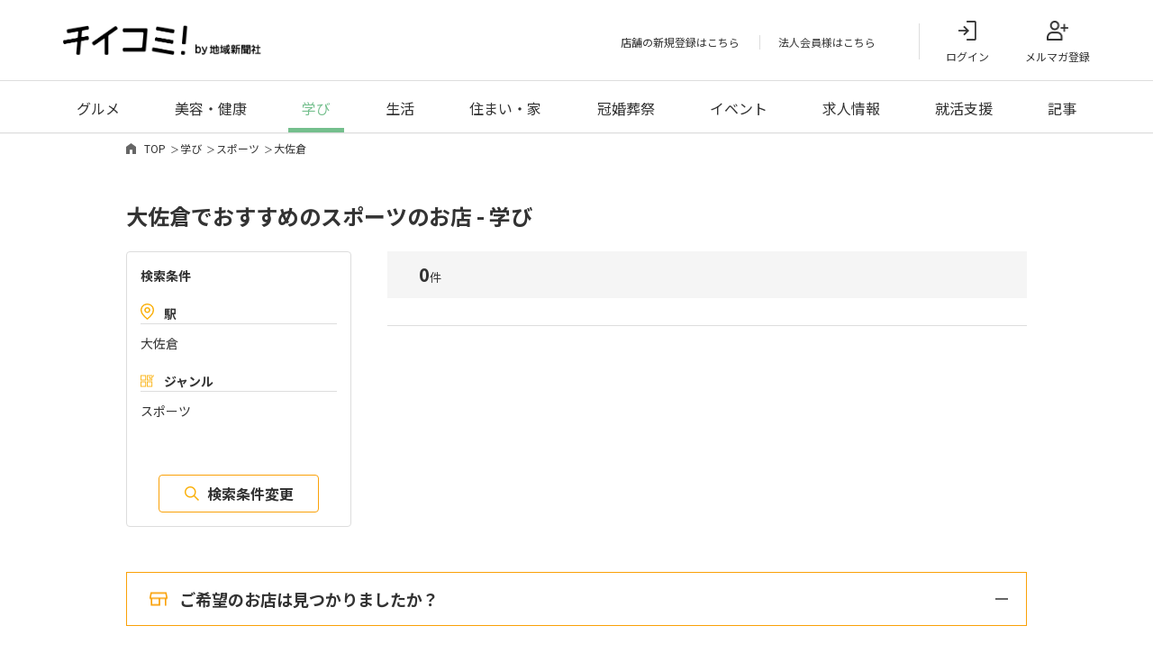

--- FILE ---
content_type: text/css
request_url: https://chiicomi.com/assets/css/style.css
body_size: 321631
content:
*{box-sizing:border-box}html,body,div,span,applet,object,iframe,h1,h2,h3,h4,h5,h6,p,blockquote,pre,a,abbr,acronym,address,big,cite,code,del,dfn,em,img,ins,kbd,q,s,samp,small,strike,strong,sub,sup,tt,var,b,u,i,center,dl,dt,dd,ol,ul,li,fieldset,form,label,legend,table,caption,tbody,tfoot,thead,tr,th,td,article,aside,canvas,details,embed,figure,figcaption,footer,header,hgroup,menu,nav,output,ruby,section,summary,time,mark,audio,video{margin:0;padding:0;border:0;vertical-align:baseline}article,aside,details,figcaption,figure,footer,header,hgroup,menu,nav,section{display:block}ol,ul{list-style:none}blockquote,q{quotes:none}blockquote:before,blockquote:after{content:"";content:none}q:before,q:after{content:"";content:none}table{border-collapse:collapse;border-spacing:0}table th,table td{vertical-align:top}input,button,select,textarea{-webkit-appearance:none;-moz-appearance:none;appearance:none;background:rgba(0,0,0,0);border:none;border-radius:0;font:inherit;outline:none}textarea{resize:vertical}input[type=checkbox],input[type=radio]{display:none}input[type=submit],input[type=button],label,button,select{cursor:pointer}select::-ms-expand{display:none}html{color:#333}body{position:relative;font-family:"Noto Sans JP",sans-serif,"Hiragino Kaku Gothic ProN","Helvetica Neue",Arial,"Hiragino Sans",Meiryo,sans-serif;letter-spacing:0;line-height:1.6;color:#333;font-weight:400}body.is_hidden{overflow:hidden;height:100vh}img{font-size:0;vertical-align:bottom}a{outline:none;text-decoration:none;color:inherit}.pc{display:block !important}@media screen and (max-width: 767px){.pc{display:none !important}}@media screen and (min-width: 768px){.pc--inline{display:inline !important}}@media screen and (min-width: 768px){.pc--flex{display:flex !important}}.sp{display:block !important}@media screen and (min-width: 768px){.sp{display:none !important}}@media screen and (max-width: 767px){.sp--inline{display:inline !important}}@media screen and (max-width: 767px){.sp--flex{display:flex !important}}.is--fixed{position:fixed;top:0;width:100%;z-index:1000}.header{border-bottom:1px solid #ddd}.header__inner{margin:0 auto;display:flex;justify-content:space-between;align-items:center}@media screen and (min-width: 768px){.header__inner{max-width:1140px;width:calc(100% - 100px);padding:17px 0}}@media screen and (max-width: 767px){.header__inner{max-width:728px;width:calc(100% - 40px);padding:12px 0}}@media screen and (min-width: 768px){.header__logo{width:220px;transition:.3s all}.header__logo:hover{opacity:.7}}@media screen and (max-width: 767px){.header__logo{width:140px}}@media screen and (min-width:768px)and (max-width:1150px){.header__logo{width:180px}}.header__logo img{width:100%;height:auto}.header__menuArea{position:relative;display:flex}@media screen and (min-width: 768px){.header__menuArea{align-items:center}}@media screen and (max-width: 767px){.header__menuArea{align-items:baseline}}.header__menuArea .item a{display:block}@media screen and (min-width: 768px){.header__menuArea .item a{font-size:12px;font-size:0.75rem}}@media screen and (max-width: 767px){.header__menuArea .item a{font-size:10px;font-size:0.625rem}}@media screen and (min-width: 768px){.header__menuArea__textLink{display:flex;margin-right:35px;height:16px}}@media screen and (min-width:768px)and (max-width:1150px){.header__menuArea__textLink{margin-right:10px;height:16px}}.header__menuArea__textLink .item{position:relative}@media screen and (min-width: 768px){.header__menuArea__textLink .item{margin-right:43px}}@media screen and (min-width:768px)and (max-width:1150px){.header__menuArea__textLink .item{margin-right:25px}}@media screen and (min-width: 768px){.header__menuArea__textLink .item a:hover{text-decoration:underline}}@media screen and (min-width: 768px){.header__menuArea__textLink .item+.item::before{position:absolute;content:"";width:1px;height:100%;background-color:#ddd;top:50%;left:-21px;transform:translateY(-50%);margin-top:2px}}@media screen and (min-width:768px)and (max-width:1150px){.header__menuArea__textLink .item+.item::before{position:absolute;content:"";width:1px;height:100%;background-color:#ddd;top:50%;left:-13px;transform:translateY(-50%)}}.header__menuArea__iconLink{position:relative;display:flex;align-items:center}@media screen and (max-width: 767px){.header__menuArea__iconLink{margin-right:15px}}.header__menuArea__iconLink::before{position:absolute}@media screen and (min-width: 768px){.header__menuArea__iconLink::before{content:"";width:1px;height:40px;background-color:#ddd;left:-30px;top:9px}}@media screen and (min-width:768px)and (max-width:1150px){.header__menuArea__iconLink::before{content:"";width:1px;height:30px;background-color:#ddd;left:-20px;top:14px}}.header__menuArea__iconLink .item{position:relative}@media screen and (min-width: 768px){.header__menuArea__iconLink .item{margin-right:40px}}@media screen and (max-width: 767px){.header__menuArea__iconLink .item{margin-right:15px;line-height:1}}@media screen and (min-width:768px)and (max-width:1150px){.header__menuArea__iconLink .item{margin-right:30px}}.header__menuArea__iconLink .item:last-child{margin-right:0}.header__menuArea__iconLink .item a{transition:all .3s}@media screen and (min-width: 768px){.header__menuArea__iconLink .item a:hover{opacity:.7}}.header__menuArea__iconLink .item a>span{display:block;position:relative}@media screen and (min-width: 768px){.header__menuArea__iconLink .item a>span{padding-top:36px;font-size:12px}}@media screen and (max-width: 767px){.header__menuArea__iconLink .item a>span{padding-top:28px;font-size:10px}}.header__menuArea__iconLink .item a>span::before{position:absolute;content:"";background-size:100%;background-repeat:no-repeat;top:6px;left:50%;transform:translateX(-50%)}@media screen and (min-width: 768px){.header__menuArea__iconLink .item span{font-size:14px}}@media screen and (max-width: 767px){.header__menuArea__iconLink .item span{font-size:14px}}.header__menuArea__iconLink .item--login a span::before{background-image:url("/assets/img/common/icon_head_menu01.png")}@media screen and (min-width: 768px){.header__menuArea__iconLink .item--login a span::before{width:20px;height:22px}}@media screen and (max-width: 767px){.header__menuArea__iconLink .item--login a span::before{width:16px;height:18px}}.header__menuArea__iconLink .item--registration a span::before{background-image:url("/assets/img/common/icon_head_menu02.png")}@media screen and (min-width: 768px){.header__menuArea__iconLink .item--registration a span::before{width:24px;height:22px}}@media screen and (max-width: 767px){.header__menuArea__iconLink .item--registration a span::before{width:18px;height:16px}}.header__menuArea__iconLink .item--guide a span::before{background-image:url("/assets/img/common/icon_head_menu03.png")}@media screen and (min-width: 768px){.header__menuArea__iconLink .item--guide a span::before{width:16px;height:22px}}@media screen and (max-width: 767px){.header__menuArea__iconLink .item--guide a span::before{width:12px;height:18px}}.header__menuArea__toggle{width:40px}.header__menuArea__toggle .btn{position:relative;z-index:15;cursor:pointer;transition:all 400ms;-webkit-transition:all 400ms;width:24px;height:18px;margin:0 auto}.header__menuArea__toggle .btn span{position:absolute;width:21px;height:2px;background-color:#faa108;border-radius:10px;-webkit-transition:all 400ms;transition:all 400ms;left:0}.header__menuArea__toggle .btn span:nth-child(1){top:0}.header__menuArea__toggle .btn span:nth-child(2){top:9px}.header__menuArea__toggle .btn span:nth-child(3){bottom:0}.header__menuArea__toggle .btn.is_active span:nth-of-type(1){transform:translateY(5px) rotate(-45deg);top:2px}.header__menuArea__toggle .btn.is_active span:nth-of-type(2){opacity:0}.header__menuArea__toggle .btn.is_active span:nth-of-type(3){transform:translateY(-5px) rotate(45deg);bottom:4px}.header__menuArea__toggle .text{position:relative;padding-top:3px;font-size:10px;font-size:0.625rem;z-index:13;text-align:center}.header__categoryNav{width:100%;border-top:1px solid #ddd}.header__categoryNav__list{margin:0 auto}@media screen and (min-width: 768px){.header__categoryNav__list{width:calc(100% - 100px);max-width:1140px;display:flex;align-items:center;justify-content:space-between}}@media screen and (min-width: 768px){.header__categoryNav__list{width:calc(100% - 40px)}}.header__categoryNav__list .item a{position:relative;display:inline-block;font-weight:7000;transition:.3s all}@media screen and (min-width: 768px){.header__categoryNav__list .item a{padding:18px 15px 14px}.header__categoryNav__list .item a:hover{color:#faa108;background-color:rgba(250,161,8,.1)}}@media screen and (max-width: 767px){.header__categoryNav__list .item a{padding:12px 0}}@media screen and (min-width:768px)and (max-width:1150px){.header__categoryNav__list .item a{padding:14px 0 12px;font-size:14px;font-size:0.875rem}}.header__categoryNav__list .item.is_on a::before{position:absolute;content:"";width:100%;left:0;background-color:#faa108;bottom:0}@media screen and (min-width: 768px){.header__categoryNav__list .item.is_on a::before{height:5px}}@media screen and (max-width: 767px){.header__categoryNav__list .item.is_on a::before{height:2px}}@media screen and (min-width: 768px){.header__categoryNav__list .item:nth-child(1) a:hover{color:#e3c91f;background-color:rgba(227,201,31,.1)}}@media screen and (min-width: 768px){.header__categoryNav__list .item:nth-child(2) a:hover{color:#db61a2;background-color:rgba(219,97,162,.1)}}@media screen and (min-width: 768px){.header__categoryNav__list .item:nth-child(3) a:hover{color:#74bf8d;background-color:rgba(116,191,141,.1)}}@media screen and (min-width: 768px){.header__categoryNav__list .item:nth-child(4) a:hover{color:#6acbcb;background-color:rgba(106,203,203,.1)}}@media screen and (min-width: 768px){.header__categoryNav__list .item:nth-child(5) a:hover{color:#82bd23;background-color:rgba(130,189,35,.1)}}@media screen and (min-width: 768px){.header__categoryNav__list .item:nth-child(6) a:hover{color:#7665a7;background-color:rgba(118,107,167,.1)}}@media screen and (min-width: 768px){.header__categoryNav__list .item:nth-child(9) a:hover{color:#0c389b;background-color:#eaeff9}}.header__toggleMenu{position:fixed;transition:.5s all;background-color:#fff;width:88%;height:100vh;overflow-y:scroll;z-index:12;right:-100%;top:0;padding-top:60px;overflow-y:auto}.header__toggleMenu.is_show{right:0}.header__toggleMenu__name{margin:20px auto 10px;width:calc(100% - 46px)}.header__toggleMenu__cateLink{margin:0 auto;width:calc(100% - 46px)}.header__toggleMenu__cateLink .item{border-bottom:1px solid #ddd}.header__toggleMenu__cateLink .item:first-child{border-top:1px solid #ddd}.header__toggleMenu__cateLink .item a{display:block;padding:14px 0;font-size:14px;font-size:0.875rem}.header__toggleMenu__cateLink .item a span{position:relative;padding-left:30px}.header__toggleMenu__cateLink .item a span::before{position:absolute;content:"";width:20px;height:20px;top:50%;left:0;transform:translateY(-50%);background-size:100%;background-repeat:no-repeat}.header__toggleMenu__cateLink .item--gourmet a span::before{background-image:url("/assets/img/common/icon_toggle01.png")}.header__toggleMenu__cateLink .item--beauty a span::before{background-image:url("/assets/img/common/icon_toggle02.png")}.header__toggleMenu__cateLink .item--learning a span::before{background-image:url("/assets/img/common/icon_toggle03.png")}.header__toggleMenu__cateLink .item--life a span::before{background-image:url("/assets/img/common/icon_toggle04.png")}.header__toggleMenu__cateLink .item--residence a span::before{background-image:url("/assets/img/common/icon_toggle05.png")}.header__toggleMenu__cateLink .item--ceremonial a span::before{background-image:url("/assets/img/common/icon_toggle06.png")}.header__toggleMenu__pageLink{margin:10px auto;width:calc(100% - 46px)}.header__toggleMenu__pageLink a{display:block;padding:8px 0;font-size:14px;font-size:0.875rem;font-weight:bold}.header__toggleMenu__pageLink--small{font-weight:400;font-size:12px;font-size:0.75rem}.header__toggleMenu__pageLink+.header__toggleMenu__pageLink{border-top:1px solid #ddd;padding-bottom:70px}.header__bg{display:none;position:absolute;width:100%;height:100vh;background-color:rgba(0,0,0,.5);z-index:10;top:0;left:0}.header__bg.is_show{display:block}.footer{position:relative;border-top:1px solid #eee}@media screen and (min-width: 768px){.footer{margin-top:112px;padding:42px 0 140px}}@media screen and (max-width: 767px){.footer{margin-top:62px;padding:19px 0 73px}}.footer__inner{margin:0 auto}@media screen and (min-width: 768px){.footer__inner{max-width:1140px;width:calc(100% - 100px)}}@media screen and (max-width: 767px){.footer__inner{width:calc(100% - 40px)}}@media screen and (min-width: 768px){.footer__contentBox{display:flex;align-items:center;justify-content:space-between;border-bottom:1px solid #ddd;padding:30px 0 32px}}@media screen and (min-width: 768px){.footer__contentBox__logo{width:142px;transition:.3s all}.footer__contentBox__logo:hover{opacity:.7}}@media screen and (max-width: 767px){.footer__contentBox__logo{width:86px;margin:25px auto 20px}}.footer__contentBox__logo img{width:100%;height:auto}@media screen and (min-width: 768px){.footer__contentBox__snsArea{display:flex;align-items:center}}.footer__contentBox__snsArea .title{font-weight:700;font-size:14px;font-size:0.875rem}@media screen and (min-width: 768px){.footer__contentBox__snsArea .title{margin-right:50px}}@media screen and (max-width: 767px){.footer__contentBox__snsArea .title{margin-bottom:19px;text-align:center}}.footer__contentBox__snsArea .linkList{display:flex}@media screen and (max-width: 767px){.footer__contentBox__snsArea .linkList{width:calc(100% - 88px);margin:0 auto;justify-content:space-between}}@media screen and (min-width: 768px){.footer__contentBox__snsArea .linkList__item{margin-right:25px}.footer__contentBox__snsArea .linkList__item:last-child{margin-right:0}}@media screen and (min-width: 768px){.footer__contentBox__snsArea .linkList__item a{transition:.3s all}.footer__contentBox__snsArea .linkList__item a:hover{opacity:.8}}@media screen and (min-width: 768px){.footer__pageLink{margin-top:38px;display:flex;justify-content:space-between}}@media screen and (max-width: 767px){.footer__pageLink{margin-top:17px}}@media screen and (min-width:768px)and (max-width:1150px){.footer__pageLink{flex-wrap:wrap;justify-content:inherit}}@media screen and (min-width: 768px){.footer__pageLink__box{margin-right:20px}}@media screen and (max-width: 767px){.footer__pageLink__box{border-top:1px solid #ddd}.footer__pageLink__box+.footer__pageLink__box{margin-top:-1px}}@media screen and (min-width:768px)and (max-width:1150px){.footer__pageLink__box{width:calc((100% - 90px)/3);margin-top:20px}}.footer__pageLink__box .title{font-weight:700}@media screen and (min-width: 768px){.footer__pageLink__box .title{font-size:14px;font-size:0.875rem}}@media screen and (max-width: 767px){.footer__pageLink__box .title{font-size:12px;font-size:0.75rem;padding:14px 0;border-bottom:1px solid #ddd;position:relative}.footer__pageLink__box .title::before,.footer__pageLink__box .title::after{position:absolute;content:"";width:12px;height:2px;top:50%;right:10px;transform:translateY(-50%);background-color:#999;transition:.3s all}.footer__pageLink__box .title::after{transform:translateY(-50%) rotate(90deg)}.footer__pageLink__box .title.is_on::after{transform:translateY(-50%) rotate(0deg)}}@media screen and (min-width: 768px){.footer__pageLink__box .title a{transition:.3s all}.footer__pageLink__box .title a:hover{text-decoration:underline;opacity:.8}}@media screen and (min-width: 768px){.footer__pageLink__box .title+.title{margin-top:15px}}@media screen and (max-width: 767px){.footer__pageLink__box .title--arrow::before,.footer__pageLink__box .title--arrow::after{position:absolute;content:"";top:50%}.footer__pageLink__box .title--arrow::before{width:14px;height:14px;background-color:#999;border-radius:50%;right:0;transform:translateY(-50%)}.footer__pageLink__box .title--arrow::after{position:absolute;content:"";width:4px;height:4px;border-top:2px solid #fff;border-right:2px solid #fff;right:5px;transform:translateY(-50%) rotate(45deg)}}@media screen and (min-width: 768px){.footer__pageLink__box .list{margin-top:20px}}@media screen and (max-width: 767px){.footer__pageLink__box .list{display:none}}.footer__pageLink__box .list__item{font-size:12px;font-size:0.75rem}@media screen and (min-width: 768px){.footer__pageLink__box .list__item{margin-bottom:18px}}@media screen and (max-width: 767px){.footer__pageLink__box .list__item{font-size:10px;font-size:0.625rem;padding:15px 0}}.footer__pageLink__box .list__item:last-child{margin-bottom:0}.footer__pageLink__box .list__item a{transition:.3s all}.footer__pageLink__box .list__item a:hover{text-decoration:underline;opacity:.8}@media screen and (max-width: 767px){.footer__pageLink__box--spFlex{display:flex}}@media screen and (max-width: 767px){.footer__pageLink__box--spFlex .title{width:calc(50% - 8px)}.footer__pageLink__box--spFlex .title+.title{margin:0 0 0 16px}}.footer__copylight{font-size:10px;font-size:0.625rem;color:#666;position:absolute;left:50%;transform:translateX(-50%)}@media screen and (min-width: 768px){.footer__copylight{bottom:6px}}@media screen and (max-width: 767px){.footer__copylight{bottom:23px}}.modKvArea{position:relative}.modKvArea__img{display:flex;align-items:center;justify-content:center;overflow:hidden}@media screen and (min-width: 768px){.modKvArea__img{max-width:1140px;height:350px}.modKvArea__img>img{width:auto;height:100%}}@media screen and (max-width: 767px){.modKvArea__img{height:200px}.modKvArea__img>img{width:100%;height:auto}}.modKvArea__titleArea{position:absolute}@media screen and (min-width: 768px){.modKvArea__titleArea{top:96px;left:100px}}@media screen and (max-width: 767px){.modKvArea__titleArea{top:35px;left:12px}}.modKvArea__titleArea__title{position:relative;letter-spacing:-0.5px}@media screen and (min-width: 768px){.modKvArea__titleArea__title{font-size:40px;font-size:2.5rem;padding-left:75px}}@media screen and (max-width: 767px){.modKvArea__titleArea__title{font-size:23px;font-size:1.4375rem;padding-left:47px}}.modKvArea__titleArea__title::before,.modKvArea__titleArea__title::after{position:absolute;content:"";top:50%;transform:translateY(-50%)}@media screen and (min-width: 768px){.modKvArea__titleArea__title::before,.modKvArea__titleArea__title::after{margin-top:6px}}@media screen and (max-width: 767px){.modKvArea__titleArea__title::before,.modKvArea__titleArea__title::after{margin-top:3px}}.modKvArea__titleArea__title::before{background-color:#fff;border-radius:50%}@media screen and (min-width: 768px){.modKvArea__titleArea__title::before{width:56px;height:56px;left:0}}@media screen and (max-width: 767px){.modKvArea__titleArea__title::before{width:34px;height:34px;left:1px}}.modKvArea__titleArea__title::after{background-size:100%;background-repeat:no-repeat}@media screen and (min-width: 768px){.modKvArea__titleArea__title::after{left:16px}}@media screen and (max-width: 767px){.modKvArea__titleArea__title::after{left:12px}}.modKvArea__titleArea__title>span{display:block;margin-top:-3px}@media screen and (min-width: 768px){.modKvArea__titleArea__title>span{font-size:20px;font-size:1.25rem}}@media screen and (max-width: 767px){.modKvArea__titleArea__title>span{font-size:11px;font-size:0.6875rem}}.modKvArea--top .modKvArea__img{position:relative}@media screen and (min-width: 768px){.modKvArea--top .modKvArea__img{max-width:none;height:400px}}@media screen and (max-width: 767px){.modKvArea--top .modKvArea__img{height:250px}}@media screen and (min-width:768px)and (max-width:1150px){.modKvArea--top .modKvArea__img{height:320px}}@media screen and (min-width: 768px){.modKvArea--top .modKvArea__titleArea{top:90px;left:calc(50vw - 300px);transform:translateX(-50%)}}@media screen and (max-width: 767px){.modKvArea--top .modKvArea__titleArea{top:60px;left:20px;width:calc(100% - 20px)}}@media screen and (min-width:768px)and (max-width:1150px){.modKvArea--top .modKvArea__titleArea{left:230px}}.modKvArea--top .modKvArea__titleArea__title{position:relative;padding-left:0}@media screen and (min-width: 768px){.modKvArea--top .modKvArea__titleArea__title{font-size:45px;font-size:2.8125rem}}@media screen and (max-width: 767px){.modKvArea--top .modKvArea__titleArea__title{font-size:24px;font-size:1.5rem}}@media screen and (min-width:768px)and (max-width:1150px){.modKvArea--top .modKvArea__titleArea__title{font-size:32px;font-size:2rem}}.modKvArea--top .modKvArea__titleArea__title::before,.modKvArea--top .modKvArea__titleArea__title::after{display:none}.modKvArea--top .modKvArea__titleArea__title>span{display:block}@media screen and (min-width: 768px){.modKvArea--top .modKvArea__titleArea__title>span{font-size:14px;font-size:0.875rem}}@media screen and (max-width: 767px){.modKvArea--top .modKvArea__titleArea__title>span{font-size:12px;font-size:0.75rem}}.modKvDetailThumb{position:relative}@media screen and (min-width: 768px){.modKvDetailThumb{margin:20px auto 0}}@media screen and (max-width: 767px){.modKvDetailThumb{margin:0 -20px}}.modKvDetailThumb__img{position:relative;display:flex;justify-content:center;align-items:center;overflow:hidden}.modKvDetailThumb__img::before{position:absolute;content:"";width:100%;height:100%;background:linear-gradient(0deg, rgba(0, 0, 0, 0.7) 0%, rgba(0, 0, 0, 0) 100%);top:0;left:0;z-index:2}@media screen and (min-width: 768px){.modKvDetailThumb__img{height:350px}}@media screen and (max-width: 767px){.modKvDetailThumb__img{height:666px}}.modKvDetailThumb__img img{width:100%;height:100%;object-fit:cover}.modKvDetailThumb__contBox{position:absolute;width:100%;height:100%;top:0;left:0;color:#fff;font-weight:bold;text-shadow:0 0 6px rgba(0,0,0,.3);z-index:3}.modKvDetailThumb__contBox__inner{position:relative;height:100%}@media screen and (min-width: 768px){.modKvDetailThumb__contBox{padding:18px 50px}}@media screen and (max-width: 767px){.modKvDetailThumb__contBox{padding:20px 20px 23px}}.modKvDetailThumb__contBox__intro{font-size:20px;font-size:1.25rem}@media screen and (max-width: 767px){.modKvDetailThumb__contBox__intro{line-height:1.4}}.modKvDetailThumb__contBox__content{position:absolute;bottom:2px;left:0;width:100%}.modKvDetailThumb__contBox__content .title{line-height:1.4}@media screen and (min-width: 768px){.modKvDetailThumb__contBox__content .title{font-size:24px;font-size:1.5rem;max-width:700px}}@media screen and (max-width: 767px){.modKvDetailThumb__contBox__content .title{font-size:22px;font-size:1.375rem}}.modKvDetailThumb__contBox__content .title small{display:block;font-weight:400}@media screen and (min-width: 768px){.modKvDetailThumb__contBox__content .title small{font-size:12px;font-size:0.75rem;margin-top:5px}}@media screen and (max-width: 767px){.modKvDetailThumb__contBox__content .title small{font-size:14px;font-size:0.875rem;margin-top:15px}}.modKvDetailThumb__contBox__content .btn{width:100%;position:relative;display:inline-block;border:1px solid #fff;line-height:1.2;transition:.3s all}@media screen and (min-width: 768px){.modKvDetailThumb__contBox__content .btn{margin:14px auto 0;padding:12px 19px;font-size:16px;font-size:1rem;border-radius:30px}.modKvDetailThumb__contBox__content .btn:hover{opacity:.8}}@media screen and (max-width: 767px){.modKvDetailThumb__contBox__content .btn{padding:15px 23px 13px;margin:18px auto 0;line-height:1.4;font-size:14px;font-size:0.875rem;border-radius:35px}}.modKvDetailThumb__contBox__content .btn::before,.modKvDetailThumb__contBox__content .btn::after{position:absolute;content:"";top:50%;transform:translateY(-50%)}.modKvDetailThumb__contBox__content .btn::before{border-radius:50%}@media screen and (min-width: 768px){.modKvDetailThumb__contBox__content .btn::before{border:1px solid #fff;width:18px;height:18px;right:14px}}@media screen and (max-width: 767px){.modKvDetailThumb__contBox__content .btn::before{border:2px solid #fff;width:22px;height:22px;right:16px}}.modKvDetailThumb__contBox__content .btn::after{width:0;height:0;border-style:solid;border-color:rgba(0,0,0,0) rgba(0,0,0,0) rgba(0,0,0,0) #fff}@media screen and (min-width: 768px){.modKvDetailThumb__contBox__content .btn::after{border-width:4px 0 4px 6px;right:21px}}@media screen and (max-width: 767px){.modKvDetailThumb__contBox__content .btn::after{border-width:5px 0 5px 10px;right:23px}}.modKvDetailThumb__contBox__content .btn>span{display:block}@media screen and (min-width: 768px){.modKvDetailThumb__contBox__content .btn>span{font-size:12px;font-size:0.75rem}}@media screen and (max-width: 767px){.modKvDetailThumb__contBox__content .btn>span{font-size:13px;font-size:0.8125rem}}.modKvDetailThumb__contBox__content .btn__wrapper{position:relative}@media screen and (min-width: 768px){.modKvDetailThumb__contBox__content .btn__wrapper{width:360px}}@media screen and (max-width: 767px){.modKvDetailThumb__contBox__content .btn__wrapper{width:330px;margin:0 auto}}@media screen and (max-width: 320px){.modKvDetailThumb__contBox__content .btn__wrapper{width:100%}}.modKvDetailThumb__contBox__content .btn__wrapper::after{pointer-events:none;position:absolute;content:"";box-sizing:content-box;padding:0;z-index:-1;box-shadow:0 0 0 2px hsla(0,0%,100%,.5);opacity:0;animation:sonarEffect 1.3s ease-out 75ms infinite}@media screen and (min-width: 768px){.modKvDetailThumb__contBox__content .btn__wrapper::after{width:270px;height:40px;border-radius:30px;bottom:10px;left:44px}}@media screen and (max-width: 767px){.modKvDetailThumb__contBox__content .btn__wrapper::after{width:calc(100% - 80px);height:40px;border-radius:35px;bottom:14px;left:40px}}@media screen and (max-width: 320px){.modKvDetailThumb__contBox__content .btn__wrapper::after{display:none}}@media screen and (min-width: 768px){.modContentArea{margin-top:60px}}@media screen and (max-width: 767px){.modContentArea{margin-top:30px}}@media screen and (min-width:768px)and (max-width:1150px){.modContentArea{margin-top:40px}}@media screen and (min-width: 768px){.modContentArea--firstCont{margin-top:70px}}@media screen and (max-width: 767px){.modContentArea--firstCont{margin-top:30px}}@media screen and (min-width:768px)and (max-width:1150px){.modContentArea--firstCont{margin-top:50px}}.modContentArea--feature{background-color:#fafafa}@media screen and (min-width: 768px){.modContentArea--feature{padding:45px 0 50px}}@media screen and (max-width: 767px){.modContentArea--feature{padding:30px 0 40px}}@media screen and (min-width:768px)and (max-width:1150px){.modContentArea--feature{padding:30px 0 40px}}.modContentArea--borderTop{border-top:1px solid #eee}@media screen and (min-width: 768px){.modContentArea--borderTop{padding-top:60px}}@media screen and (max-width: 767px){.modContentArea--borderTop{padding-top:30px}}@media screen and (min-width:768px)and (max-width:1150px){.modContentArea--borderTop{padding-top:40px}}@media screen and (min-width: 768px){.modContentAboutFeature{margin-top:20px;display:flex}}@media screen and (max-width: 767px){.modContentAboutFeature{margin-top:15px}}@media screen and (min-width: 768px){.modContentAboutFeature__item{width:calc(50% - 20px)}}@media screen and (max-width: 767px){.modContentAboutFeature__item{width:100%}}@media screen and (min-width:768px)and (max-width:1150px){.modContentAboutFeature__item{width:calc(50% - 10px)}}@media screen and (min-width: 768px){.modContentAboutFeature__item+.modContentAboutFeature__item{margin-left:40px}}@media screen and (max-width: 767px){.modContentAboutFeature__item+.modContentAboutFeature__item{margin-top:30px}}@media screen and (min-width:768px)and (max-width:1150px){.modContentAboutFeature__item+.modContentAboutFeature__item{margin-left:20px}}@media screen and (min-width: 768px){.modContentAboutFeature__item a{transition:.3s all}.modContentAboutFeature__item a:hover{color:#faa108}.modContentAboutFeature__item a:hover .modContentAboutFeature__item__img img{transform:scale(1.1)}}.modContentAboutFeature__item__img{overflow:hidden;display:flex;align-items:center;justify-content:center;border-radius:12px}@media screen and (min-width: 768px){.modContentAboutFeature__item__img{height:330px}.modContentAboutFeature__item__img img{transition:.3s all;width:auto;height:100%}}@media screen and (max-width: 767px){.modContentAboutFeature__item__img{height:200px}.modContentAboutFeature__item__img img{width:100%;height:auto}}@media screen and (min-width:768px)and (max-width:1150px){.modContentAboutFeature__item__img{height:250px}.modContentAboutFeature__item__img img{width:auto;height:100%}}@media screen and (min-width: 768px){.modContentAboutFeature__item__textBox{margin-top:20px}}@media screen and (max-width: 767px){.modContentAboutFeature__item__textBox{margin-top:8px}}.modContentAboutFeature__item__textBox .title{font-weight:700}@media screen and (min-width: 768px){.modContentAboutFeature__item__textBox .title{font-size:20px;font-size:1.25rem}}@media screen and (max-width: 767px){.modContentAboutFeature__item__textBox .title{font-size:14px;font-size:0.875rem}}.modContentAboutFeature__item__textBox .text{display:-webkit-box;-webkit-box-orient:vertical;-webkit-line-clamp:2;overflow:hidden}@media screen and (min-width: 768px){.modContentAboutFeature__item__textBox .text{margin-top:10px;font-size:14px;font-size:0.875rem}}@media screen and (max-width: 767px){.modContentAboutFeature__item__textBox .text{font-size:12px;font-size:0.75rem}}.modContentSearchArea{position:relative;border-radius:8px 8px 0 0;background-color:hsla(0,0%,100%,.9);z-index:2}@media screen and (min-width: 768px){.modContentSearchArea{max-width:800px;margin:-72px auto 0;padding:23px 24px 24px}}@media screen and (max-width: 767px){.modContentSearchArea{margin:-75px -10px 0;padding:15px 10px}}@media screen and (min-width:768px)and (max-width:1150px){.modContentSearchArea{margin:-50px auto 0;width:calc(100% - 80px);padding:20px 20px 18px}}.modContentSearchArea__menuList{display:flex;align-items:center}.modContentSearchArea__menuList li{text-align:center;border:1px solid #ddd;background-color:#fff;border-radius:4px}@media screen and (min-width: 768px){.modContentSearchArea__menuList li{width:calc((100% - 30px)/3);margin-right:15px;transition:.3s all}.modContentSearchArea__menuList li:hover{border-color:#faa108;background-color:rgba(250,161,8,.1)}}@media screen and (max-width: 767px){.modContentSearchArea__menuList li{width:calc((100% - 20px)/3);margin-right:10px}}@media screen and (min-width:768px)and (max-width:1150px){.modContentSearchArea__menuList li{width:calc((100% - 20px)/3);margin-right:10px}}.modContentSearchArea__menuList li:last-child{margin-right:0}.modContentSearchArea__menuList li>a{position:relative;display:block;text-align:center}@media screen and (min-width: 768px){.modContentSearchArea__menuList li>a{padding:15px 0 11px;font-size:12px;font-size:0.75rem}}@media screen and (max-width: 767px){.modContentSearchArea__menuList li>a{padding:38px 0 4px;font-size:1px;font-size:0.0625rem;line-height:1.3}}@media screen and (min-width:768px)and (max-width:1150px){.modContentSearchArea__menuList li>a{padding:14px 0 16px;font-size:12px;font-size:0.75rem}}.modContentSearchArea__menuList li>a::before{position:absolute;content:"";top:50%;background-size:100%;background-repeat:no-repeat}@media screen and (min-width: 768px){.modContentSearchArea__menuList li>a::before{left:35px;transform:translateY(-50%)}}@media screen and (max-width: 767px){.modContentSearchArea__menuList li>a::before{top:6px;left:50%;transform:translate(-50%, 0)}}@media screen and (min-width:768px)and (max-width:1150px){.modContentSearchArea__menuList li>a::before{left:15px}}.modContentSearchArea__menuList li>a>span{font-weight:700}@media screen and (min-width: 768px){.modContentSearchArea__menuList li>a>span{font-size:14px;font-size:0.875rem}}@media screen and (max-width: 767px){.modContentSearchArea__menuList li>a>span{display:block;font-size:10px;font-size:0.625rem}}@media screen and (min-width:768px)and (max-width:1150px){.modContentSearchArea__menuList li>a>span{font-size:14px;font-size:0.875rem}}.modContentSearchArea__menuList li.station a::before{background-image:url("/assets/img/top/icon_search01.png");width:21px;height:28px}.modContentSearchArea__menuList li.area a::before{background-image:url("/assets/img/top/icon_search02.png");width:25px;height:23px}@media screen and (max-width: 767px){.modContentSearchArea__menuList li.area a::before{top:10px}}.modContentSearchArea__menuList li.genre a::before{background-image:url("/assets/img/top/icon_search03.png");width:24px;height:22px}@media screen and (max-width: 767px){.modContentSearchArea__menuList li.genre a::before{top:10px}}@media screen and (min-width: 768px){.modContentSearchArea__form{width:calc(100% - 254px);margin:15px auto 0}}@media screen and (max-width: 767px){.modContentSearchArea__form{margin:10px auto 0}}@media screen and (min-width: 768px){.modContentSearchArea .modListTag{margin:30px -23px 0}}@media screen and (max-width: 767px){.modContentSearchArea .modListTag{margin:15px 0 20px}}@media screen and (min-width: 768px){.modContentSearchArea .modListInfo{margin:55px -23px 0}}@media screen and (max-width: 767px){.modContentSearchArea .modListInfo{margin:40px 0 0}}.modContentSearchArea--top{background-color:rgba(0,0,0,0);padding:0;margin:0 auto}@media screen and (min-width: 768px){.modContentSearchArea--top{max-width:1140px}}@media screen and (max-width: 767px){.modContentSearchArea--top{width:calc(100% - 22px)}}.modContentSearchArea--top .modContentSearchArea__inner{background-color:#fff;box-shadow:0 0 8px rgba(0,0,0,.16);border-radius:8px;overflow:hidden}@media screen and (min-width: 768px){.modContentSearchArea--top .modContentSearchArea__inner{padding:25px 30px;margin-top:-150px}}@media screen and (max-width: 767px){.modContentSearchArea--top .modContentSearchArea__inner{padding:15px 10px;margin-top:-92px}}@media screen and (min-width:768px)and (max-width:1150px){.modContentSearchArea--top .modContentSearchArea__inner{padding:22px 20px;margin-top:-120px}}@media screen and (min-width: 768px){.modContentSearchArea--top .modContentSearchArea__menuList li>a{padding:24px 0 26px;font-size:16px;font-size:1rem}}@media screen and (max-width: 767px){.modContentSearchArea--top .modContentSearchArea__menuList li>a{padding:40px 0 2px;font-size:12px;font-size:0.75rem;line-height:1.3}}@media screen and (min-width:768px)and (max-width:1150px){.modContentSearchArea--top .modContentSearchArea__menuList li>a{padding:18px 0 20px;font-size:14px;font-size:0.875rem}}@media screen and (min-width: 768px){.modContentSearchArea--top .modContentSearchArea__menuList li>a>span{font-size:18px;font-size:1.125rem}}@media screen and (max-width: 767px){.modContentSearchArea--top .modContentSearchArea__menuList li>a>span{display:block;font-size:12px;font-size:0.75rem}}@media screen and (min-width:768px)and (max-width:1150px){.modContentSearchArea--top .modContentSearchArea__menuList li>a>span{font-size:16px;font-size:1rem}}@media screen and (min-width: 768px){.modContentSearchArea--top .modContentSearchArea__menuList li.station a::before{width:30px;height:41px}}@media screen and (max-width: 767px){.modContentSearchArea--top .modContentSearchArea__menuList li.station a::before{width:20px;height:26px}}@media screen and (min-width:768px)and (max-width:1150px){.modContentSearchArea--top .modContentSearchArea__menuList li.station a::before{width:23px;height:30px}}@media screen and (min-width: 768px){.modContentSearchArea--top .modContentSearchArea__menuList li.area a::before{width:36px;height:33px}}@media screen and (max-width: 767px){.modContentSearchArea--top .modContentSearchArea__menuList li.area a::before{width:25px;height:24px}}@media screen and (min-width:768px)and (max-width:1150px){.modContentSearchArea--top .modContentSearchArea__menuList li.area a::before{width:28px;height:24px}}@media screen and (min-width: 768px){.modContentSearchArea--top .modContentSearchArea__menuList li.genre a::before{width:35px;height:31px}}@media screen and (max-width: 767px){.modContentSearchArea--top .modContentSearchArea__menuList li.genre a::before{width:24px;height:22px}}@media screen and (min-width:768px)and (max-width:1150px){.modContentSearchArea--top .modContentSearchArea__menuList li.genre a::before{width:30px;height:29px}}@media screen and (min-width: 768px){.modContentSearchArea--top .modContentSearchArea__form{width:calc(100% - 278px);margin:20px auto 0}}@media screen and (min-width: 768px){.modContentSearchArea--top .modListInfo{margin:38px auto 0;max-width:800px;width:calc(100% - 100px)}}@media screen and (max-width: 767px){.modContentSearchArea--top .modListInfo{width:calc(100% - 18px);margin:30px auto 0}}@media screen and (min-width:768px)and (max-width:1150px){.modContentSearchArea--top .modListInfo{max-width:none;width:100%}}@media screen and (min-width: 768px){.modContentSearchArea--top .modInputSearch input{width:calc(100% - 50px);padding:9px 18px 8px;font-size:14px;font-size:0.875rem}}@media screen and (max-width: 767px){.modContentSearchArea--top .modInputSearch input{width:calc(100% - 30px);padding-left:10px;font-size:12px;font-size:0.75rem}}@media screen and (min-width: 768px){.modContentSearchArea--top .modInputSearch button{width:50px;height:50px}}@media screen and (max-width: 767px){.modContentSearchArea--top .modInputSearch button{width:38px;height:38px}}.modContentAccordion{display:none}.modContentAccordion .shopDetail__menuList,.modContentAccordion .modListShopInfo{border-top:none}.modTitleHeading{font-weight:700;border-bottom:1px solid #ddd;padding-bottom:10px}@media screen and (min-width: 768px){.modTitleHeading{font-size:24px;font-size:1.5rem}}@media screen and (max-width: 767px){.modTitleHeading{font-size:20px;font-size:1.25rem}}.modTitleHeading time{font-weight:400;display:block}@media screen and (min-width: 768px){.modTitleHeading time{font-size:14px;font-size:0.875rem}}@media screen and (max-width: 767px){.modTitleHeading time{font-size:12px;font-size:0.75rem}}.modTitleLine{font-weight:bold;border-left:4px solid #faa108;line-height:1}@media screen and (min-width: 768px){.modTitleLine{padding-left:10px;font-size:18px;font-size:1.125rem}}@media screen and (max-width: 767px){.modTitleLine{padding-left:6px;font-size:16px;font-size:1rem}}@media screen and (min-width: 768px){.modTextDiscription{margin-top:30px;font-size:14px;font-size:0.875rem}}@media screen and (max-width: 767px){.modTextDiscription{margin-top:26px;font-size:12px;font-size:0.75rem}}.modTextDiscription strong{font-weight:bold;display:block}@media screen and (min-width: 768px){.modTextDiscription strong{font-size:24px;font-size:1.5rem;margin-bottom:15px}}@media screen and (max-width: 767px){.modTextDiscription strong{font-size:16px;font-size:1rem;margin-bottom:3px}}.modTextDiscription--center{text-align:center}@media screen and (min-width: 768px){.modListBreadCrumb{border-top:1px solid #f5f5f5;padding:6px 0 7px;margin-bottom:20px}}@media screen and (max-width: 767px){.modListBreadCrumb{margin:65px 0 -54px;border-top:1px solid #f5f5f5}}.modListBreadCrumb__list{display:flex;align-items:center;margin:0 auto;flex-wrap:wrap}@media screen and (min-width: 768px){.modListBreadCrumb__list{max-width:1000px;width:calc(100% - 100px)}}@media screen and (max-width: 767px){.modListBreadCrumb__list{width:calc(100% - 44px)}}.modListBreadCrumb__list>li{position:relative;font-size:12px;font-size:0.75rem}@media screen and (min-width: 768px){.modListBreadCrumb__list>li{margin-right:16px}}@media screen and (max-width: 767px){.modListBreadCrumb__list>li{margin:8px 20px 0 0}}@media screen and (min-width: 768px){.modListBreadCrumb__list>li:first-child{padding-left:20px}}@media screen and (max-width: 767px){.modListBreadCrumb__list>li:first-child{padding-left:25px}}.modListBreadCrumb__list>li:first-child::before{position:absolute;content:"";background-image:url("/assets/img/common/icon_breadcrumb01.png");background-size:100%;background-repeat:no-repeat;top:50%;transform:translateY(-50%)}@media screen and (min-width: 768px){.modListBreadCrumb__list>li:first-child::before{width:11px;height:12px;left:0}}@media screen and (max-width: 767px){.modListBreadCrumb__list>li:first-child::before{width:13px;height:14px;left:5px}}.modListBreadCrumb__list>li::after{position:absolute;content:"＞";right:-15px;top:50%;transform:translateY(-50%);font-size:10px;font-size:0.625rem;margin-top:1px}.modListBreadCrumb__list>li:last-child{margin-right:0}.modListBreadCrumb__list>li:last-child::after{display:none}@media screen and (min-width: 768px){.modListBreadCrumb__list>li a{transition:.3s all}.modListBreadCrumb__list>li a:hover{color:#faa108}}.modListInfo__item{background-color:#fcfcfc;margin-bottom:4px}@media screen and (min-width: 768px){.modListInfo__item{padding:9px 15px 10px}}@media screen and (max-width: 767px){.modListInfo__item{padding:5px 9px 4px}}.modListInfo__item:last-child{margin-bottom:0}.modListInfo__item>a{position:relative}@media screen and (min-width: 768px){.modListInfo__item>a{font-size:14px;font-size:0.875rem;padding-left:20px;display:flex;transition:.3s all}.modListInfo__item>a:hover{color:#faa108}}@media screen and (max-width: 767px){.modListInfo__item>a{display:block;font-size:12px;font-size:0.75rem;padding-left:15px}}.modListInfo__item>a::before{position:absolute;content:"";left:0;top:50%;transform:translateY(-50%);border-radius:50%;background-color:#faa108;width:8px;height:8px}@media screen and (min-width: 768px){.modListInfo__item>a time{margin-right:30px}}.modListShopInfo{border-top:1px solid #ddd}@media screen and (max-width: 767px){.modListShopInfo{margin:0 -20px}}.modListShopInfo__item{position:relative;border-bottom:1px solid #ddd}.modListShopInfo__item::before{position:absolute;content:"";top:50%;transform:translateY(-50%);width:0;height:0;border-style:solid;border-color:rgba(0,0,0,0) rgba(0,0,0,0) rgba(0,0,0,0) #999;pointer-events:none;transition:.3s all}@media screen and (min-width: 768px){.modListShopInfo__item::before{border-width:5px 0 5px 8px;right:10px}}@media screen and (max-width: 767px){.modListShopInfo__item::before{border-width:4px 0 4px 7px;right:20px}}@media screen and (min-width: 768px){.modListShopInfo__item:hover::before{right:0}.modListShopInfo__item:hover .modListShopInfo__item__img img{transform:scale(1.1)}.modListShopInfo__item:hover .modListShopInfo__item__contentBox{opacity:.8}}.modListShopInfo__item a{display:flex;align-items:flex-start}@media screen and (min-width: 768px){.modListShopInfo__item a{padding:10px 0}}@media screen and (max-width: 767px){.modListShopInfo__item a{padding:15px 20px 16px}}.modListShopInfo__item__img{display:flex;align-items:center;justify-content:center;overflow:hidden}@media screen and (min-width: 768px){.modListShopInfo__item__img{width:80px;height:80px;margin-right:20px}}@media screen and (max-width: 767px){.modListShopInfo__item__img{width:74px;height:74px;margin-right:10px}}.modListShopInfo__item__img img{transition:.3s all;width:auto;height:100%}.modListShopInfo__item__contentBox{transition:.3s all}@media screen and (min-width: 768px){.modListShopInfo__item__contentBox{width:calc(100% - 100px);margin-top:-5px}}@media screen and (max-width: 767px){.modListShopInfo__item__contentBox{width:calc(100% - 85px);margin-top:-8px}}@media screen and (min-width: 768px){.modListShopInfo__item__contentBox .day{font-size:12px;font-size:0.75rem}}@media screen and (max-width: 767px){.modListShopInfo__item__contentBox .day{font-size:10px;font-size:0.625rem}}.modListShopInfo__item__contentBox .title{font-weight:700}@media screen and (min-width: 768px){.modListShopInfo__item__contentBox .title{font-size:14px;font-size:0.875rem;width:calc(100% - 40px)}}@media screen and (max-width: 767px){.modListShopInfo__item__contentBox .title{font-size:12px;font-size:0.75rem;margin-top:-2px;width:calc(100% - 25px);display:-webkit-box;-webkit-box-orient:vertical;-webkit-line-clamp:4;overflow:hidden}}.modListArticles{overflow:hidden;position:relative}@media screen and (min-width: 768px){.modListArticles{margin:30px -20px 0;padding:0 20px}}@media screen and (max-width: 767px){.modListArticles{margin:20px -20px 0 auto}}.modListArticles__list{display:flex}@media screen and (min-width: 768px){.modListArticles__list__item{width:calc((100% - 40px)/3);margin-right:20px}.modListArticles__list__item:last-child{margin-right:0}}@media screen and (min-width: 768px){.modListArticles__list__item a{transition:.3s all}.modListArticles__list__item a:hover{color:#faa108}.modListArticles__list__item a:hover .box__img img{transform:scale(1.1)}}.modListArticles__list__item .box__img{display:flex;align-items:center;justify-content:center;overflow:hidden;border-radius:8px}@media screen and (min-width: 768px){.modListArticles__list__item .box__img{height:130px}}@media screen and (max-width: 767px){.modListArticles__list__item .box__img{height:150px}}.modListArticles__list__item .box__img img{transition:.3s all;width:100%;height:auto}.modListArticles__list__item .box__title{font-weight:700;display:-webkit-box;-webkit-box-orient:vertical;-webkit-line-clamp:2;overflow:hidden}@media screen and (min-width: 768px){.modListArticles__list__item .box__title{font-size:14px;font-size:0.875rem;margin-top:10px}}@media screen and (max-width: 767px){.modListArticles__list__item .box__title{font-size:12px;font-size:0.75rem;margin-top:6px}}.modListArticles__list__item .box__text{display:-webkit-box;-webkit-box-orient:vertical;-webkit-line-clamp:3;overflow:hidden}@media screen and (min-width: 768px){.modListArticles__list__item .box__text{font-size:14px;font-size:0.875rem;margin-top:10px}}@media screen and (max-width: 767px){.modListArticles__list__item .box__text{font-size:12px;font-size:0.75rem;margin-top:6px}}@media screen and (max-width: 767px){.modListArticles__list.swiper-wrapper{width:calc(100% - 20px)}}.modListArticles.is_stop .swiper-button-prev,.modListArticles.is_stop .swiper-button-next{display:none}.modListTag{display:flex;align-items:center;flex-wrap:wrap}@media screen and (min-width: 768px){.modListTag{margin-top:30px}}@media screen and (max-width: 767px){.modListTag{margin-top:13px}}.modListTag__item{border:1px solid;border-radius:6px;overflow:hidden;margin:10px 10px 0 0}.modListTag__item:last-child{margin-right:0}.modListTag__item>a{display:block}@media screen and (min-width: 768px){.modListTag__item>a{padding:5px 6px 7px;font-size:12px;font-size:0.75rem}}@media screen and (max-width: 767px){.modListTag__item>a{padding:3px 5px 3px;font-size:10px;font-size:0.625rem}}@media screen and (min-width: 768px){.modListTag+.modListInfo{margin-top:40px}}@media screen and (max-width: 767px){.modListTag+.modListInfo{margin-top:30px}}@media screen and (max-width: 767px){.modListGenre{margin-top:8px}}.modListGenre__item{border-bottom:1px solid #ddd}.modListGenre__item__name{position:relative;cursor:pointer;font-weight:700}@media screen and (min-width: 768px){.modListGenre__item__name{padding:14px 30px 15px 5px;font-size:14px;font-size:0.875rem}}@media screen and (max-width: 767px){.modListGenre__item__name{padding:15px 20px 15px 0;font-size:12px;font-size:0.75rem}}.modListGenre__item__name::before,.modListGenre__item__name::after{position:absolute;content:"";height:1px;background-color:#999;top:50%;transform:translateY(-50%);transition:.3s all}@media screen and (min-width: 768px){.modListGenre__item__name::before,.modListGenre__item__name::after{right:15px;width:14px}}@media screen and (max-width: 767px){.modListGenre__item__name::before,.modListGenre__item__name::after{right:0;width:12px}}.modListGenre__item__name::after{transform:translateY(-50%) rotate(90deg)}.modListGenre__item__name.is_on::after{transform:translateY(-50%) rotate(0)}.modListGenre__item__childList{display:none;border-top:1px solid #ddd}.modListGenre__item__childList .item{border-bottom:1px solid #ddd}.modListGenre__item__childList .item:last-child{border-bottom:none}.modListGenre__item__childList .item>a{display:block;position:relative}@media screen and (min-width: 768px){.modListGenre__item__childList .item>a{padding:8px 12px 10px;font-size:14px;font-size:0.875rem}}@media screen and (max-width: 767px){.modListGenre__item__childList .item>a{padding:10px 5px 8px;font-size:12px;font-size:0.75rem}}.modListGenre__item__childList .item>a::before{position:absolute;content:"";width:6px;height:6px;border-top:1px solid #999;border-right:1px solid #999;top:50%;transform:translateY(-50%) rotate(45deg)}@media screen and (min-width: 768px){.modListGenre__item__childList .item>a::before{right:22px}}@media screen and (max-width: 767px){.modListGenre__item__childList .item>a::before{right:0}}@media screen and (min-width: 768px){.modListRecommend{margin-top:30px}}@media screen and (max-width: 767px){.modListRecommend{margin-top:20px}}@media screen and (min-width: 768px){.modListRecommend__item{margin-bottom:30px}}@media screen and (max-width: 767px){.modListRecommend__item{margin-bottom:25px}}.modListRecommend__item:last-child{margin-bottom:0}.modListRecommend__item>a{display:flex}@media screen and (min-width: 768px){.modListRecommend__item>a{transition:.3s all}.modListRecommend__item>a:hover{color:#faa108}.modListRecommend__item>a:hover .modListRecommend__item__img img{transform:scale(1.1)}}.modListRecommend__item__img{display:flex;align-items:center;justify-content:center;overflow:hidden}@media screen and (min-width: 768px){.modListRecommend__item__img{width:120px;height:120px}}@media screen and (max-width: 767px){.modListRecommend__item__img{width:90px;height:90px}}.modListRecommend__item__img img{transition:.3s all;width:auto;height:100%}@media screen and (min-width: 768px){.modListRecommend__item__contBox{width:calc(100% - 145px);margin-left:25px}}@media screen and (max-width: 767px){.modListRecommend__item__contBox{width:calc(100% - 100px);margin-left:10px}}.modListRecommend__item__contBox .title{font-weight:700;display:-webkit-box;-webkit-box-orient:vertical;-webkit-line-clamp:2;overflow:hidden;line-height:1.4}@media screen and (min-width: 768px){.modListRecommend__item__contBox .title{font-size:18px;font-size:1.125rem}}@media screen and (max-width: 767px){.modListRecommend__item__contBox .title{font-size:14px;font-size:0.875rem}}.modListRecommend__item__contBox .text{display:-webkit-box;-webkit-box-orient:vertical;-webkit-line-clamp:2;overflow:hidden}@media screen and (min-width: 768px){.modListRecommend__item__contBox .text{font-size:14px;font-size:0.875rem;margin-top:15px}}@media screen and (max-width: 767px){.modListRecommend__item__contBox .text{font-size:12px;font-size:0.75rem;margin-top:8px}}@media screen and (min-width: 768px){.modListTheme{margin-top:80px;display:flex;flex-wrap:wrap}}@media screen and (max-width: 767px){.modListTheme{margin-top:40px}}.modListTheme__item{overflow:hidden;border-radius:8px;border:1px solid #ddd}@media screen and (min-width: 768px){.modListTheme__item{width:calc(50% - 10px);margin-right:20px}.modListTheme__item:nth-child(2n){margin-right:0}.modListTheme__item:nth-child(n+3){margin-top:40px}}@media screen and (max-width: 767px){.modListTheme__item{width:100%;margin-top:20px}.modListTheme__item:first-child{margin-top:0}}.modListTheme__item__img{display:flex;justify-content:center;align-items:center;overflow:hidden}@media screen and (min-width: 768px){.modListTheme__item__img{max-width:490px;height:170px}}@media screen and (max-width: 767px){.modListTheme__item__img{height:120px}}.modListTheme__item__img img{object-fit:contain}@media screen and (min-width: 768px){.modListTheme__item__contentBox{padding:25px 20px}}@media screen and (max-width: 767px){.modListTheme__item__contentBox{padding:20px 15px}}.modListTheme__item__contentBox .title,.modListTheme__item__contentBox .text{display:-webkit-box;-webkit-line-clamp:2;-webkit-box-orient:vertical;overflow:hidden}.modListTheme__item__contentBox .title{font-weight:700}@media screen and (min-width: 768px){.modListTheme__item__contentBox .title{font-size:20px;font-size:1.25rem}}@media screen and (max-width: 767px){.modListTheme__item__contentBox .title{font-size:18px;font-size:1.125rem}}@media screen and (min-width: 768px){.modListTheme__item__contentBox .text{font-size:14px;font-size:0.875rem;margin-top:10px}}@media screen and (max-width: 767px){.modListTheme__item__contentBox .text{font-size:12px;font-size:0.75rem;margin-top:6px}}@media screen and (min-width: 768px){.modListTheme__item__contentBox .infoList{margin-top:20px}}@media screen and (max-width: 767px){.modListTheme__item__contentBox .infoList{margin-top:15px}}.modListTheme__item__contentBox .infoList__item{position:relative}@media screen and (min-width: 768px){.modListTheme__item__contentBox .infoList__item{margin-top:6px;font-size:14px;font-size:0.875rem}}@media screen and (max-width: 767px){.modListTheme__item__contentBox .infoList__item{margin-top:3px;font-size:12px;font-size:0.75rem}}.modListTheme__item__contentBox .infoList__item:first-child{margin-top:0}.modListTheme__item__contentBox .infoList__item span{position:relative}@media screen and (min-width: 768px){.modListTheme__item__contentBox .infoList__item span{padding-left:26px}}@media screen and (max-width: 767px){.modListTheme__item__contentBox .infoList__item span{padding-left:22px}}.modListTheme__item__contentBox .infoList__item span::before{position:absolute;content:"";left:0;top:50%;transform:translateY(-50%);background-size:100%;background-repeat:no-repeat}.modListTheme__item__contentBox .infoList__item--access span::before{background-image:url("/assets/img/topic/icon_pin01.png");width:13px;height:16px}.modListTheme__item__contentBox .infoList__item--category span::before{background-image:url("/assets/img/topic/icon_category01.png");width:17px;height:16px}.modListTheme__item__contentBox .infoList__item--budget span::before{background-image:url("/assets/img/topic/icon_budget01.png");width:16px;height:16px}.modListTheme__item__contentBox .tagList{display:flex;flex-wrap:wrap}@media screen and (min-width: 768px){.modListTheme__item__contentBox .tagList{margin-top:10px}}@media screen and (max-width: 767px){.modListTheme__item__contentBox .tagList{margin-top:6px}}.modListTheme__item__contentBox .tagList__item{background-color:#f5f5f5}@media screen and (min-width: 768px){.modListTheme__item__contentBox .tagList__item{padding:3px 6px;font-size:12px;font-size:0.75rem;margin:6px 6px 0 0}}@media screen and (max-width: 767px){.modListTheme__item__contentBox .tagList__item{padding:2px 4px;font-size:10px;font-size:0.625rem;margin:4px 4px 0 0}}.modListFlexCont{display:flex;align-items:center;flex-wrap:wrap}.modListFlexCont__item{margin:10px 10px 0 0}.modTabArea{width:100%;background-color:#f5f5f5;border-top:2px solid #ddd}@media screen and (min-width: 768px){.modTabArea{margin-top:60px}}@media screen and (max-width: 767px){.modTabArea{margin-top:40px}}.modTabList{display:flex;margin:-2px auto 0}@media screen and (min-width: 768px){.modTabList{width:calc(100% - 100px);max-width:1000px;align-items:center}}.modTabList>li{cursor:pointer;text-align:center}@media screen and (min-width: 768px){.modTabList>li{line-height:58px;font-size:14px;font-size:0.875rem;transition:.3s all}}@media screen and (max-width: 767px){.modTabList>li{font-size:12px;font-size:0.75rem;padding:5px 0 6px;display:flex;align-items:center;justify-content:center}}.modTabList>li.is_active{border-top:2px solid;background-color:#fff;pointer-events:none}.modTabList--cont5 li{width:20%}.modTabList--cont4 li{width:25%}.modTabList--cont3 li{width:33.3333333333%}.modTabContent{display:none}@media screen and (min-width: 768px){.modTabContent{padding:30px 0}}@media screen and (max-width: 767px){.modTabContent{padding:16px 0}}.modTabContent.is_show{display:block}.modTabContent__title{border-bottom:1px solid #ddd}@media screen and (min-width: 768px){.modTabContent__title{font-size:18px;font-size:1.125rem;margin:54px 0 10px;padding-bottom:15px;transition:.3s all}}@media screen and (max-width: 767px){.modTabContent__title{font-size:16px;font-size:1rem;padding-bottom:10px;margin:25px 0 10px}}.modTabContent__title--toggle{position:relative}.modTabContent__title--toggle::before,.modTabContent__title--toggle::after{position:absolute;content:"";width:14px;height:1px;background-color:#999;top:50%;right:15px;transform:translateY(-50%)}.modTabContent__title--toggle::after{transition:all .3s;transform:translateY(-50%) rotate(90deg)}.modTabContent__title--toggle.is_on::after{transform:translateY(-50%) rotate(0deg)}@media screen and (min-width: 768px){.modTabContent__text{font-size:14px;font-size:0.875rem;margin-top:8px}}@media screen and (max-width: 767px){.modTabContent__text{font-size:12px;font-size:0.75rem;margin-top:4px}}.modBtnMoreInfo{display:flex;align-items:center;justify-content:center}@media screen and (min-width: 768px){.modBtnMoreInfo{margin-top:16px}}@media screen and (max-width: 767px){.modBtnMoreInfo{margin-top:14px}}.modBtnMoreInfo button{position:relative;color:#0066c0;letter-spacing:-0.5px}@media screen and (min-width: 768px){.modBtnMoreInfo button{padding-right:36px;font-size:14px;font-size:0.875rem;transition:.3s all}.modBtnMoreInfo button:hover{opacity:.8;text-decoration:underline}}@media screen and (max-width: 767px){.modBtnMoreInfo button{padding-right:26px;font-size:12px;font-size:0.75rem}}.modBtnMoreInfo button::before,.modBtnMoreInfo button::after{position:absolute;content:"";width:12px;height:1px;background-color:#0066c0;top:50%;right:0;transform:translateY(-50%)}.modBtnMoreInfo button::after{transition:all .3s;transform:translateY(-50%) rotate(90deg)}.modBtnMoreInfo.is_open button::after{transform:translateY(-50%) rotate(0deg)}.modBtnSubmit{display:block;border-radius:4px;text-align:center;color:#fff;font-weight:700;transition:.3s all;background-color:#faa108;line-height:50px;margin:25px auto 0}.modBtnSubmit:hover{background-color:#ffc543}.modBtnSubmit:visited{color:#fff}@media screen and (min-width: 768px){.modBtnSubmit{width:calc(100% - 100px);max-width:350px}}@media screen and (max-width: 767px){.modBtnSubmit{width:100%;font-size:14px;font-size:0.875rem}}.modBtnSubmit--noColor{background-color:#666}.modBtnSubmit--noColor:hover{background-color:#999}.modBtnSubmit--small{width:200px}.modBtnSubmit--left{margin:25px 0 0}.modBtnSubmit--disabled{background-color:#ddd;pointer-events:none}.modBtnPageTop{opacity:0;visibility:hidden;position:fixed;z-index:1000;border-radius:50%;background-color:#faa108;box-shadow:0 2px 6px rgba(0,0,0,.32);transition:.3s all}@media screen and (min-width: 768px){.modBtnPageTop{width:54px;height:54px;bottom:30px;right:20px}}@media screen and (max-width: 767px){.modBtnPageTop{width:40px;height:40px;bottom:30px;right:10px}}.modBtnPageTop span{display:block;position:relative;width:100%;height:100%}.modBtnPageTop span::before{position:absolute;content:"";border-right:2px solid #fff;border-top:2px solid #fff;top:50%;left:50%;transform:translate(-50%, -50%) rotate(-45deg);z-index:2;margin-top:3px;width:10px;height:10px}.modBtnPageTop.is_show{opacity:1;visibility:inherit}.modBtnPageTop.is_show:hover{box-shadow:none}@media screen and (min-width: 768px){.modTableCompanyInfo{margin-top:60px}}@media screen and (max-width: 767px){.modTableCompanyInfo{margin-top:40px}}.modTableCompanyInfo table{width:100%}.modTableCompanyInfo table tbody tr{border-top:1px solid #ddd}.modTableCompanyInfo table tbody tr:last-child{border-bottom:1px solid #ddd}.modTableCompanyInfo table tbody tr th,.modTableCompanyInfo table tbody tr td{text-align:left}@media screen and (min-width: 768px){.modTableCompanyInfo table tbody tr th,.modTableCompanyInfo table tbody tr td{padding:20px}}@media screen and (max-width: 767px){.modTableCompanyInfo table tbody tr th,.modTableCompanyInfo table tbody tr td{padding:12px}}.modTableCompanyInfo table tbody tr th{background-color:#f5f5f5}.modTableCompanyInfo__boardMember__item{display:flex;align-items:center}@media screen and (min-width: 768px){.modTableCompanyInfo__boardMember__item p{font-size:14px;font-size:0.875rem;margin-top:5px}}@media screen and (max-width: 767px){.modTableCompanyInfo__boardMember__item p{font-size:12px;font-size:0.75rem;margin-top:3px}}@media screen and (min-width: 768px){.modTableCompanyInfo__boardMember__item .position{width:105px}}@media screen and (max-width: 767px){.modTableCompanyInfo__boardMember__item .position{width:85px}}@media screen and (min-width: 768px){.modTableCompanyInfo__boardMember__item .name{margin-left:50px}}@media screen and (max-width: 767px){.modTableCompanyInfo__boardMember__item .name{margin-left:30px}}@media screen and (min-width: 768px){.modTableCompanyInfo__addressBox{font-size:14px;font-size:0.875rem}}@media screen and (max-width: 767px){.modTableCompanyInfo__addressBox{font-size:12px;font-size:0.75rem}}@media screen and (min-width: 768px){.modTableCompanyInfo__addressBox+.modTableCompanyInfo__addressBox{margin-top:35px}}@media screen and (max-width: 767px){.modTableCompanyInfo__addressBox+.modTableCompanyInfo__addressBox{margin-top:20px}}.modTableCompanyInfo__addressBox__title{font-weight:bold}@media screen and (min-width: 768px){.modTableCompanyInfo__addressBox__title{margin-bottom:12px}}@media screen and (max-width: 767px){.modTableCompanyInfo__addressBox__title{margin-bottom:8px}}.modTableCompanyInfo__addressBox a{display:inline-block;color:#0066c0}@media screen and (min-width: 768px){.modTableCompanyInfo__addressBox a{margin-left:23px}}@media screen and (max-width: 767px){.modTableCompanyInfo__addressBox a{margin-left:18px}}@media screen and (min-width: 768px){.modTableCompanyInfo__addressBox small{font-size:12px;font-size:0.75rem}}@media screen and (max-width: 767px){.modTableCompanyInfo__addressBox small{font-size:10px;font-size:0.625rem}}.modLinkPrevText{text-align:center}@media screen and (min-width: 768px){.modLinkPrevText{margin-top:40px;font-size:12px;font-size:0.75rem}}@media screen and (max-width: 767px){.modLinkPrevText{margin-top:30px;font-size:10px;font-size:0.625rem}}.modLinkPrevText a{color:#0066c0}.modInputSearch{width:100%;display:flex;align-items:center;justify-content:space-between;border-radius:4px;border:1px solid #ddd;overflow:hidden;transition:.3s all}.modInputSearch:hover{border-color:#faa108}.modInputSearch:has(input:focus){border-color:#faa108}.modInputSearch input{background-color:#fff;width:calc(100% - 40px)}@media screen and (min-width: 768px){.modInputSearch input{width:calc(100% - 50px);padding-left:20px;font-size:14px;font-size:0.875rem;height:40px}}@media screen and (max-width: 767px){.modInputSearch input{padding-left:10px;font-size:12px;font-size:0.75rem;height:38px}}.modInputSearch button{display:flex;align-items:center;justify-content:center;background-color:#faa108}@media screen and (min-width: 768px){.modInputSearch button{width:40px;height:40px}}@media screen and (max-width: 767px){.modInputSearch button{width:36px;height:38px}}.modInputSearch button>img{pointer-events:none}.modInputText{width:100%;background-color:#fff;border:1px solid #999;border-radius:4px;padding-left:15px;line-height:41px}@media screen and (max-width: 767px){.modInputText{font-size:12px;font-size:0.75rem}}.modInputText:focus{border:1px solid #faa108}.modInputText--error{border:1px solid #fb3961;background-color:#ffeff2}.modInputText--number{width:110px}.modInputText--member{width:90px;margin-right:10px}.modInputText--disabled{background-color:#ccc;pointer-events:none}.modInputPass{position:relative;width:100%}.modInputPass input{width:100%;line-height:42px;padding-left:15px;border:1px solid #999;border-radius:4px}.modInputPass input:focus{border:1px solid #faa108}.modInputPass--error input{border-color:#f7496e}.modInputPass__eye{position:absolute;width:20px;height:16px;background-image:url("/assets/img/login/icon_closeeye.png");background-size:100%;background-repeat:no-repeat;top:50%;right:10px;transform:translateY(-50%);cursor:pointer;z-index:2}.modInputPass__eye.is_show{background-image:url("/assets/img/login/icon_openeye.png")}.modInputCheckbox{cursor:pointer;display:flex;margin:0 auto;line-height:30px}.modInputCheckbox p{padding-left:5px}@media screen and (min-width: 768px){.modInputCheckbox p{font-size:14px;font-size:0.875rem}}@media screen and (max-width: 767px){.modInputCheckbox p{font-size:12px;font-size:0.75rem}}.modInputCheckbox input{position:relative;display:block;width:16px;height:16px;cursor:pointer}.modInputCheckbox input::before,.modInputCheckbox input::after{position:absolute;content:"";pointer-events:none}.modInputCheckbox input::before{background-color:#fff;width:16px;height:16px;border-radius:2px;border:2px solid #999;top:2px;left:-2px}.modInputCheckbox>input[type=checkbox]:checked::before{background-color:#0066c0;border-color:#0066c0}.modInputCheckbox>input[type=checkbox]:checked::after{width:8px;height:5px;border-top:2px solid #fff;border-right:2px solid #fff;top:7px;left:3px;transform:rotate(135deg)}.modInputCheckbox--disable{pointer-events:none}.modInputCheckBtn span{display:inline-block;padding:3px 15px 2px;border-radius:25px;background-color:#fff;border:1px solid #ddd;font-size:12px;font-size:0.75rem;pointer-events:none}.modInputCheckBtn>input[type=checkbox]:checked+span{background-color:#0066c0;border-color:#0066c0;color:#fff}.modInputRadioBtn{display:inline-block;cursor:pointer;margin:6px 25px 0 0}.modInputRadioBtn span{position:relative;padding-left:25px;display:inline-block}@media screen and (max-width: 767px){.modInputRadioBtn span{font-size:14px;font-size:0.875rem}}.modInputRadioBtn span::before,.modInputRadioBtn span::after{position:absolute;content:"";pointer-events:none;top:13px;border-radius:50%;transform:translateY(-50%)}.modInputRadioBtn span::before{background-color:#fff;width:16px;height:16px;border:2px solid #999;left:0}.modInputRadioBtn input{position:relative;display:none}.modInputRadioBtn>input[type=radio]:checked+span::before{border:2px solid #0066c0}.modInputRadioBtn>input[type=radio]:checked+span::after{width:10px;height:10px;background-color:#0066c0;left:5px}.modInputRadioBtn:last-child{margin-right:0}.modInputDate{position:relative}.modInputDate::before{position:absolute;content:"";width:20px;height:22px;background-image:url("/assets/img/store/form/icon_calendar01.png");background-size:100%;background-repeat:no-repeat;top:50%;right:15px;transform:translateY(-50%);pointer-events:none}.modInputDate input{width:100%;background-color:#fff;border:1px solid #999;border-radius:4px;padding-left:15px;line-height:41px}.modSelectContent{width:100%;position:relative;border-radius:4px;border:1px solid #ccc;background-color:#fff}.modSelectContent+.modSelectContent{margin-top:10px}.modSelectContent::before{position:absolute;content:"";width:0;height:0;border-style:solid;border-width:8px 6px 0 6px;border-color:#999 rgba(0,0,0,0) rgba(0,0,0,0) rgba(0,0,0,0);top:50%;transform:translateY(-50%);pointer-events:none}@media screen and (min-width: 768px){.modSelectContent::before{right:15px}}@media screen and (max-width: 767px){.modSelectContent::before{right:12px}}.modSelectContent>select{line-height:40px;width:100%}@media screen and (min-width: 768px){.modSelectContent>select{padding-left:15px}}@media screen and (max-width: 767px){.modSelectContent>select{padding-left:12px}}@media screen and (min-width: 768px){.modSelectContent--year{width:160px}}@media screen and (max-width: 767px){.modSelectContent--year{width:90px}}@media screen and (min-width: 768px){.modSelectContent--month{width:90px}}@media screen and (max-width: 767px){.modSelectContent--month{width:70px}}@media screen and (min-width: 768px){.modSelectContent--day{width:90px}}@media screen and (max-width: 767px){.modSelectContent--day{width:70px}}@media screen and (min-width: 768px){.modSelectContent--pref{width:160px}}@media screen and (max-width: 767px){.modSelectContent--pref{width:100%}}.modSelectTime{position:relative;background-color:#fff;border:1px solid #999;border-radius:4px}.modSelectTime::before{position:absolute;content:"";width:20px;height:20px;background-image:url("/assets/img/store/form/icon_time01.png");background-size:100%;background-repeat:no-repeat;top:50%;right:15px;transform:translateY(-50%);pointer-events:none}.modSelectTime>select{width:100%;padding-left:15px;line-height:41px}.modTextArea{width:100%;resize:none;border-radius:4px;border:1px solid #999}@media screen and (min-width: 768px){.modTextArea{height:150px;padding:15px;font-size:14px;font-size:0.875rem}}@media screen and (max-width: 767px){.modTextArea{height:100px;padding:9px;font-size:12px;font-size:0.75rem}}.modTextArea--disabled{background-color:#ccc;pointer-events:none}@media screen and (min-width: 768px){.modPager{margin-top:30px}}@media screen and (max-width: 767px){.modPager{margin-top:20px}}.modPager__btnArea{display:flex;align-items:center;justify-content:center}.modPager__btnArea .prev,.modPager__btnArea .next{position:relative;border:none}@media screen and (min-width: 768px){.modPager__btnArea .prev,.modPager__btnArea .next{width:10px;height:18px;transition:.3s all}.modPager__btnArea .prev:hover,.modPager__btnArea .next:hover{opacity:.8;transform:scale(1.25)}}@media screen and (max-width: 767px){.modPager__btnArea .prev,.modPager__btnArea .next{width:8px;height:16px}}.modPager__btnArea .prev::before,.modPager__btnArea .next::before{position:absolute;content:"";width:10px;height:18px;background-image:url("/assets/img/common/icon_arrow01.png");background-repeat:no-repeat;background-size:100%;top:50%;left:0;transform:translateY(-50%)}.modPager__btnArea .prev{margin-right:20px}.modPager__btnArea .next{margin-left:20px;transform:rotate(180deg)}@media screen and (min-width: 768px){.modPager__btnArea .next:hover{transform:scale(1.25) rotate(180deg)}}.modPager__btnArea span,.modPager__btnArea a{display:flex;align-items:center;justify-content:center;border:1px solid #ddd;margin-right:3px}.modPager__btnArea span:last-child,.modPager__btnArea a:last-child{margin-right:0}@media screen and (min-width: 768px){.modPager__btnArea span,.modPager__btnArea a{width:44px;height:44px;transition:.3s all}.modPager__btnArea span:hover,.modPager__btnArea a:hover{border-color:#faa108;color:#faa108}}@media screen and (max-width: 767px){.modPager__btnArea span,.modPager__btnArea a{width:36px;height:36px}}.modPager__btnArea span.is_on,.modPager__btnArea a.is_on{border:none;color:#fff;background-color:#faa108}.modPager__btnArea span{cursor:default}.modPager__btnArea__dot{pointer-events:none}.modPager__text{text-align:center;margin-top:10px}.modPopup__inner{position:absolute;top:50%;left:50%;transform:translate(-50%, -50%);z-index:2;padding-top:50px}@media screen and (min-width: 768px){.modPopup__inner--newsInner{max-width:900px;width:calc(100% - 100px);height:calc(100vh - 150px);transform:translate(-50%, -50%);top:-50px}}@media screen and (max-width: 767px){.modPopup__inner--newsInner{height:calc(100vh - 140px);min-width:calc(100vw - 40px);top:-30px}}@media screen and (min-width: 768px){.modPopup__inner--searchInner{max-width:900px;width:calc(100% - 100px)}}@media screen and (max-width: 767px){.modPopup__inner--searchInner{width:calc(100% + 12px);padding-top:0}}@media screen and (max-width: 767px){.modPopup__inner--searchInner .modPopup__closeBtn{right:20px;top:20px}.modPopup__inner--searchInner .modPopup__closeBtn span::before,.modPopup__inner--searchInner .modPopup__closeBtn span::after{z-index:100;background-color:#666}}.modPopup__closeBtn{position:absolute;display:block;right:5px;top:8px;width:28px;height:28px;z-index:5;cursor:pointer}.modPopup__closeBtn>span{position:relative;display:block;width:23px;height:23px}.modPopup__closeBtn>span::before,.modPopup__closeBtn>span::after{position:absolute;content:"";width:28px;height:1px;background-color:#fff;top:50%;left:50%}.modPopup__closeBtn>span::before{transform:translate(-50%, -50%) rotate(45deg)}.modPopup__closeBtn>span::after{transform:translate(-50%, -50%) rotate(-45deg)}.modPopup__content{position:relative;background-color:#fff}.modPopup__content iframe{vertical-align:middle}@media screen and (min-width: 768px){.modPopup__content__textArea{padding:30px 50px;font-size:14px;font-size:0.875rem;max-width:600px}}@media screen and (max-width: 767px){.modPopup__content__textArea{padding:20px 30px;font-size:12px;font-size:0.75rem}}.modPopup__content__textArea .title{font-weight:700;text-align:center}@media screen and (min-width: 768px){.modPopup__content__textArea .text{margin-top:20px}}@media screen and (max-width: 767px){.modPopup__content__textArea .text{margin-top:15px}}.modPopup__content__thumb{display:flex;justify-content:center}.modPopup__content__thumb img{max-width:100%;object-fit:cover}@media screen and (min-width: 768px){.modPopup__content__thumb img{max-height:calc(100vh - 300px)}}@media screen and (max-width: 767px){.modPopup__content__thumb img{max-height:calc(100vh - 200px)}}.modPopup__content__thumbDescription{padding:15px}@media screen and (min-width: 768px){.modPopup__content__thumbDescription{font-size:14px;font-size:0.875rem}}@media screen and (max-width: 767px){.modPopup__content__thumbDescription{font-size:12px;font-size:0.75rem}}.modPopup__content__movieBtn{position:absolute;z-index:10;top:0;left:0;width:100%;height:100%}.modPopup__content--garally{overflow:auto}@media screen and (min-width: 768px){.modPopup__content--garally{max-width:500px;max-height:calc(100vh - 140px)}}@media screen and (max-width: 767px){.modPopup__content--garally{width:calc(100vw - 100px)}}.modPopup__searchArea{position:relative;background-color:#fff;overflow-y:scroll}@media screen and (min-width: 768px){.modPopup__searchArea{padding:30px 50px 135px;max-height:650px;border-radius:8px}}@media screen and (max-width: 767px){.modPopup__searchArea{padding:45px 0 85px;width:100%;height:calc(100vh - 140px)}}.modPopup__searchArea__inner{display:none}.modPopup__searchArea__inner.is_active{display:block}.modPopup__searchArea__title{position:relative;border-bottom:1px solid #ddd}@media screen and (min-width: 768px){.modPopup__searchArea__title{padding:0 0 8px 35px;font-size:22px;font-size:1.375rem}}@media screen and (max-width: 767px){.modPopup__searchArea__title{padding:0 0 8px 48px;font-size:20px;font-size:1.25rem}}.modPopup__searchArea__title::before{position:absolute;content:"";top:50%;transform:translateY(-50%);background-size:100%;background-repeat:no-repeat}@media screen and (min-width: 768px){.modPopup__searchArea__title::before{left:0}}@media screen and (max-width: 767px){.modPopup__searchArea__title::before{left:20px}}.modPopup__searchArea__title--line::before{background-image:url("/assets/img/common/icon_search02.png")}@media screen and (min-width: 768px){.modPopup__searchArea__title--line::before{width:20px;height:27px}}@media screen and (max-width: 767px){.modPopup__searchArea__title--line::before{width:16px;height:24px}}.modPopup__searchArea__title--area::before{background-image:url("/assets/img/common/icon_search03.png")}@media screen and (min-width: 768px){.modPopup__searchArea__title--area::before{width:20px;height:19px}}@media screen and (max-width: 767px){.modPopup__searchArea__title--area::before{width:16px;height:15px}}.modPopup__searchArea__title--cate::before{background-image:url("/assets/img/common/icon_search04.png")}@media screen and (min-width: 768px){.modPopup__searchArea__title--cate::before{width:20px;height:18px}}@media screen and (max-width: 767px){.modPopup__searchArea__title--cate::before{width:16px;height:14px}}@media screen and (min-width: 768px){.modPopup__searchArea__title--noIcon{padding:0 0 8px}}@media screen and (max-width: 767px){.modPopup__searchArea__title--noIcon{padding:0 20px 8px}}.modPopup__searchArea__title--noIcon::before{display:none}.modPopup__searchArea__acoordionBox{border-bottom:1px solid #ddd}@media screen and (min-width: 768px){.modPopup__searchArea__acoordionBox:first-child{margin-top:15px}}@media screen and (max-width: 767px){.modPopup__searchArea__acoordionBox:first-child{margin-top:10px}}.modPopup__searchArea__acoordionBox:last-child{border-bottom:none}.modPopup__searchArea__acoordionBox .inner{display:none}.modPopup__searchArea__acoordionBox .title{position:relative;font-weight:bold;border-bottom:1px solid #ddd}@media screen and (min-width: 768px){.modPopup__searchArea__acoordionBox .title{padding:15px 0}}@media screen and (max-width: 767px){.modPopup__searchArea__acoordionBox .title{padding:16px 0 16px 20px}}.modPopup__searchArea__acoordionBox .title::before,.modPopup__searchArea__acoordionBox .title::after{position:absolute;content:"";width:16px;height:2px;top:50%;background-color:#999;transform:translateY(-50%)}@media screen and (min-width: 768px){.modPopup__searchArea__acoordionBox .title::before,.modPopup__searchArea__acoordionBox .title::after{right:0}}@media screen and (max-width: 767px){.modPopup__searchArea__acoordionBox .title::before,.modPopup__searchArea__acoordionBox .title::after{right:20px}}.modPopup__searchArea__acoordionBox .title::after{transform:translateY(-50%) rotate(90deg);transition:.3s all}.modPopup__searchArea__acoordionBox .title.is_on::after{transform:translateY(-50%)}.modPopup__searchArea__submitBtnArea{width:100%;position:fixed;bottom:0;z-index:10;border-top:1px solid #ddd;background-color:#fff}@media screen and (min-width: 768px){.modPopup__searchArea__submitBtnArea{padding:30px 0 20px;margin:85px -50px 0}}@media screen and (max-width: 767px){.modPopup__searchArea__submitBtnArea{padding:15px 0 20px}}.modPopup__searchArea__submitBtnArea .inner{margin:0 auto;display:flex;justify-content:center}@media screen and (min-width: 768px){.modPopup__searchArea__submitBtnArea .inner{max-width:620px;width:calc(100% - 40px)}}.modPopup__searchArea__submitBtnArea .btn{display:block;border-radius:8px;pointer-events:none;background-color:#ddd;color:#fff;text-align:center}@media screen and (min-width: 768px){.modPopup__searchArea__submitBtnArea .btn{width:calc(50% - 10px);line-height:50px;margin-right:20px}}@media screen and (max-width: 767px){.modPopup__searchArea__submitBtnArea .btn{width:calc(50% - 23px);line-height:44px;margin-right:6px;font-size:12px;font-size:0.75rem}}.modPopup__searchArea__submitBtnArea .btn:last-child{margin-right:0}.modPopup__searchArea__submitBtnArea .btn.is_active{pointer-events:inherit}.modPopup__searchArea__submitBtnArea .btn.is_hide{display:none}.modPopup__searchArea__submitBtnArea .btn span{position:relative}@media screen and (min-width: 768px){.modPopup__searchArea__submitBtnArea .btn span{padding-left:26px}}@media screen and (max-width: 767px){.modPopup__searchArea__submitBtnArea .btn span{padding-left:22px}}.modPopup__searchArea__submitBtnArea .btn--add span::before,.modPopup__searchArea__submitBtnArea .btn--add span::after{position:absolute;content:"";width:16px;height:2px;background-color:#fff;top:50%;left:0;transform:translateY(-50%)}.modPopup__searchArea__submitBtnArea .btn--add span::after{transform:translateY(-50%) rotate(90deg)}.modPopup__searchArea__submitBtnArea .btn--add.is_active{border:1px solid #faa108;background-color:#fff}.modPopup__searchArea__submitBtnArea .btn--add.is_active span{color:#faa108}.modPopup__searchArea__submitBtnArea .btn--add.is_active span::before,.modPopup__searchArea__submitBtnArea .btn--add.is_active span::after{background-color:#faa108}.modPopup__searchArea__submitBtnArea .btn--search span::before{position:absolute;content:"";width:16px;height:16px;background-size:100%;background-repeat:no-repeat;background-image:url("/assets/img/common/icon_search01.png");top:50%;left:0;transform:translateY(-50%)}.modPopup__searchArea__submitBtnArea .btn--search.is_active{background-color:#faa108}@media screen and (min-width: 768px){.modPopup__searchArea__submitBtnArea .keywordArea{width:calc(100% - 100px);max-width:500px;margin:0 auto 30px}}@media screen and (max-width: 767px){.modPopup__searchArea__submitBtnArea .keywordArea{width:calc(100% - 40px);margin:0 auto 20px}}.modPopup__searchArea__submitBtnArea .keywordArea__title{font-weight:700}@media screen and (min-width: 768px){.modPopup__searchArea__submitBtnArea .keywordArea__title{font-size:14px;font-size:0.875rem;margin-bottom:10px}}@media screen and (max-width: 767px){.modPopup__searchArea__submitBtnArea .keywordArea__title{font-size:12px;font-size:0.75rem;margin-bottom:6px}}.modPopup__searchArea__submitBtnArea .keywordArea__input{width:100%;border:1px solid #ddd;border-radius:8px}@media screen and (min-width: 768px){.modPopup__searchArea__submitBtnArea .keywordArea__input{font-size:14px;font-size:0.875rem;line-height:40px}}@media screen and (max-width: 767px){.modPopup__searchArea__submitBtnArea .keywordArea__input{font-size:12px;font-size:0.75rem;line-height:32px}}.modPopup__searchArea__submitBtnArea .keywordArea.is_hide{display:none}@media screen and (min-width: 768px){.modPopup__searchArea__selectCate{margin-top:15px}}.modPopup__searchArea__selectCate .item{border-bottom:1px solid #ddd}@media screen and (min-width: 768px){.modPopup__searchArea__selectCate .item{transition:.3s all}.modPopup__searchArea__selectCate .item:hover{background-color:rgba(250,161,8,.1)}}@media screen and (max-width: 767px){.modPopup__searchArea__selectCate .item{padding:0 20px}}.modPopup__searchArea__selectCate .item button{position:relative;display:block;width:100%;text-align:left}@media screen and (min-width: 768px){.modPopup__searchArea__selectCate .item button{padding:15px 0}}@media screen and (max-width: 767px){.modPopup__searchArea__selectCate .item button{padding:10px 0}}@media screen and (min-width:768px)and (max-width:1150px){.modPopup__searchArea__selectCate .item button{padding:10px}}.modPopup__searchArea__selectCate .item button::before{position:absolute;content:"";top:50%;right:5px;transform:translateY(-50%) rotate(45deg);border-top:2px solid #999;border-right:2px solid #999}@media screen and (min-width: 768px){.modPopup__searchArea__selectCate .item button::before{width:12px;height:12px}}@media screen and (max-width: 767px){.modPopup__searchArea__selectCate .item button::before{width:8px;height:8px}}.modPopup__searchArea__selectCate.is_hide{display:none}.modPopup__searchArea__selectContent{display:none}.modPopup__searchArea__selectContent.is_show{display:block}.modPopup__searchArea .content--fullWidth .content__titleArea{width:100%;margin:0}.modPopup__searchArea .content__titleArea{width:100%;display:flex;justify-content:space-between;align-items:center;border-bottom:1px dotted #ddd}@media screen and (min-width: 768px){.modPopup__searchArea .content__titleArea{margin-left:auto;width:calc(100% - 20px);padding:15px 0}}@media screen and (max-width: 767px){.modPopup__searchArea .content__titleArea{padding:14px 20px}}.modPopup__searchArea .content__titleArea .modInputCheckbox{margin:0}.modPopup__searchArea .content__titleArea__accordionBtn{display:block;position:relative;width:16px;height:16px}.modPopup__searchArea .content__titleArea__accordionBtn::before,.modPopup__searchArea .content__titleArea__accordionBtn::after{position:absolute;content:"";width:16px;height:2px;right:0;top:50%;background-color:#999;transform:translateY(-50%)}.modPopup__searchArea .content__titleArea__accordionBtn::after{transform:translateY(-50%) rotate(90deg);transition:.3s all}.modPopup__searchArea .content__titleArea__accordionBtn.is_on::after{transform:translateY(-50%)}.modPopup__searchArea .content__checkArea{display:none}@media screen and (min-width: 768px){.modPopup__searchArea .content__checkArea{padding:14px 20px}}@media screen and (min-width: 768px){.modPopup__searchArea .content__checkArea__inner{display:flex;flex-wrap:wrap}}@media screen and (min-width: 768px){.modPopup__searchArea .content__checkArea__item{width:25%}}@media screen and (max-width: 767px){.modPopup__searchArea .content__checkArea__item{width:100%;padding:12px 0 12px 40px;border-bottom:1px solid #ddd}}@media screen and (min-width: 768px){.modPopup__searchArea__resultList{margin-top:15px;padding-bottom:120px}}@media screen and (max-width: 767px){.modPopup__searchArea__resultList{margin:10px auto 0;width:calc(100% - 40px);padding-bottom:100px}}.modPopup__searchArea__resultList .item{border-radius:8px;border:1px solid #ddd}@media screen and (min-width: 768px){.modPopup__searchArea__resultList .item{margin-top:15px;padding:17px 20px}}@media screen and (max-width: 767px){.modPopup__searchArea__resultList .item{margin-top:10px;padding:20px 15px 20px}}.modPopup__searchArea__resultList .item__btn{position:relative;display:block;width:100%;text-align:left;border-bottom:1px solid #999}@media screen and (min-width: 768px){.modPopup__searchArea__resultList .item__btn{padding:0 0 10px 26px}}@media screen and (max-width: 767px){.modPopup__searchArea__resultList .item__btn{padding:0 0 18px 22px}}.modPopup__searchArea__resultList .item__btn::before,.modPopup__searchArea__resultList .item__btn::after{position:absolute;content:""}.modPopup__searchArea__resultList .item__btn::before{top:3px;left:0;background-size:100%;background-repeat:no-repeat}.modPopup__searchArea__resultList .item__btn::after{top:50%;right:0;border-top:2px solid #999;border-right:2px solid #999;transform:translateY(-50%) rotate(45deg)}@media screen and (min-width: 768px){.modPopup__searchArea__resultList .item__btn::after{width:10px;height:10px;margin-top:-3px}}@media screen and (max-width: 767px){.modPopup__searchArea__resultList .item__btn::after{width:6px;height:6px;margin-top:-2px}}.modPopup__searchArea__resultList .item__btn--line::before{background-image:url("/assets/img/common/icon_search02.png")}@media screen and (min-width: 768px){.modPopup__searchArea__resultList .item__btn--line::before{width:15px;height:20px}}@media screen and (max-width: 767px){.modPopup__searchArea__resultList .item__btn--line::before{width:12px;height:18px}}.modPopup__searchArea__resultList .item__btn--cate::before{top:4px;background-image:url("/assets/img/common/icon_search04.png")}@media screen and (min-width: 768px){.modPopup__searchArea__resultList .item__btn--cate::before{width:20px;height:18px}}@media screen and (max-width: 767px){.modPopup__searchArea__resultList .item__btn--cate::before{width:16px;height:14px}}.modPopup__searchArea__resultList .item__btn--area::before{top:4px;background-image:url("/assets/img/common/icon_search03.png")}@media screen and (min-width: 768px){.modPopup__searchArea__resultList .item__btn--area::before{width:20px;height:19px}}@media screen and (max-width: 767px){.modPopup__searchArea__resultList .item__btn--area::before{width:16px;height:15px}}@media screen and (min-width: 768px){.modPopup__searchArea__resultList .item__text{font-size:14px;font-size:0.875rem;margin-top:15px}}@media screen and (max-width: 767px){.modPopup__searchArea__resultList .item__text{font-size:12px;font-size:0.75rem;margin-top:10px}}.modPopup__searchArea__resultList .item--disabled{pointer-events:none;background-color:#ddd}.modPopup__searchArea__resultList .item--disabled .item__btn{color:#fff;border:none;padding-bottom:0}.modPopup__searchArea__resultList .item--disabled .item__btn::after{margin-top:0;border-color:#fff}.modPopup__searchArea__resultList .item--disabled .item__btn--line::before{background-image:url("/assets/img/common/icon_search02_white.png")}.modPopup__searchArea__resultList .item--disabled .item__btn--area::before{background-image:url("/assets/img/common/icon_search03_white.png")}.modPopup__searchArea__resultList .item--disabled .item__btn--cate::before{background-image:url("/assets/img/common/icon_search04_white.png")}.modPopup__searchArea__resultList .item--disabled .item__text{display:none}@media screen and (max-width: 767px){.modPopup__searchArea .modInputCheckbox input{width:22px;height:22px}.modPopup__searchArea .modInputCheckbox input::before{width:22px;height:22px}}@media screen and (max-width: 767px){.modPopup__searchArea .modInputCheckbox>input[type=checkbox]::after{width:14px;height:8px}}@media screen and (max-width: 767px){.modPopup__searchArea .modInputCheckbox p{font-size:14px;font-size:0.875rem}}.modPopup#js-shopGarally .modPopup__content{background-color:rgba(0,0,0,0)}.modPopup#js-shopGarally .modPopup__content__thumbDescription{color:#fff;font-weight:bold}.page__inner{position:relative;margin:0 auto}@media screen and (min-width: 768px){.page__inner{max-width:1000px;width:calc(100% - 100px)}}@media screen and (max-width: 767px){.page__inner{width:calc(100% - 40px)}}@media screen and (min-width: 768px){.page__inner--top{max-width:1140px}}.page.cateTop .modContentSearchArea__menuList li a::before{margin-top:2px}.page.house .header__categoryNav__list .item.is_on a{color:#82bd23}.page.house .header__categoryNav__list .item.is_on a::before{background-color:#82bd23}@media screen and (min-width: 768px){.page.house .modTabContent__title:hover{color:#82bd23}}@media screen and (min-width: 768px){.page.house .modTabList li:hover{background-color:rgba(130,189,35,.1)}}.page.house .modKvArea__titleArea__title::after{background-image:url("/assets/img/store/icon_title_house.png")}@media screen and (min-width: 768px){.page.house .modKvArea__titleArea__title::after{width:27px;height:25px;left:15px}}@media screen and (max-width: 767px){.page.house .modKvArea__titleArea__title::after{width:19px;height:18px}}.page.house .modContentSearchArea__menuList li:hover{border-color:#82bd23;background-color:rgba(130,189,35,.1)}.page.house .modContentSearchArea__menuList li.station a::before{background-image:url("/assets/img/store/icon_catetop_station05.png")}.page.house .modContentSearchArea__menuList li.area a::before{background-image:url("/assets/img/store/icon_catetop_area05.png")}.page.house .modContentSearchArea__menuList li.genre a::before{background-image:url("/assets/img/store/icon_catetop_genre05.png")}.page.house .modInputSearch button{background-color:#82bd23}.page.house .modListInfo__item>a{transition:.3s all}@media screen and (min-width: 768px){.page.house .modListInfo__item>a:hover{color:#82bd23}}.page.house .modListInfo__item>a::before{background-color:#82bd23}.page.house .modListTag__item{border-color:#82bd23}@media screen and (min-width: 768px){.page.house .modListTag__item a{transition:all .3s;background-color:rgba(0,0,0,0)}.page.house .modListTag__item a:hover{background-color:rgba(130,189,35,.1)}}.page.house .modListKeywords__item{border-color:#82bd23}.page.house .modInputSearch:hover{border-color:#82bd23}.page.house .modInputSearch:has(input:focus){border-color:#82bd23}.page.house .modContentAboutFeature__item a,.page.house .modListArticles__list__item a,.page.house .modListRecommend__item a{transition:.3s all}@media screen and (min-width: 768px){.page.house .modContentAboutFeature__item a:hover,.page.house .modListArticles__list__item a:hover,.page.house .modListRecommend__item a:hover{color:#82bd23}}@media screen and (min-width: 768px){.page.house .modListGenre__item__name,.page.house .modListGenre__item__childList .item>a{transition:.15s all}.page.house .modListGenre__item__name:hover,.page.house .modListGenre__item__childList .item>a:hover{background-color:rgba(130,189,35,.1)}}.page.house .modListGenre__item__name.is_on{background-color:rgba(130,189,35,.1)}.page.house .header__categoryNav__list .item.is_on a::before{background-color:#82bd23}.page.house .modKvDetailThumb__contBox__content .btn{background-color:#82bd23}.page.house .shopDetail__introArea__contentBox .textArea__title{color:#82bd23}.page.house .shopDetail__introArea__contentBox .textArea__link{border-color:#82bd23}.page.house .shopDetail__introArea__contentBox .textArea__link>span::before{background-image:url("/assets/img/store/detail/icon_info_clip01.png")}.page.house .modTabList>li.is_active{color:#82bd23;border-color:#82bd23}.page.house .shopDetail__reportArea__content .levelList__item__img::after{background-color:#82bd23}.page.house .shopDetail__reportArea__reportList .item__title{background-color:#eef8dd}.page.house .shopDetail__reportArea__reportList .item__textArea__reporter>span::before{background-image:url("/assets/img/store/detail/icon_reporter01.png")}.page.house .shopDetail__contentBox__recommendCont .list__item__contBox .text--access::before{background-image:url("/assets/img/store/detail/icon_basicinfo_access01.png")}.page.house .shopDetail__contentBox__recommendCont .list__item__contBox .text--genre::before{background-image:url("/assets/img/store/detail/icon_basicinfo_genre01.png")}.page.house .shopDetail__contentBox__basicInfo .item__box__title--shop span::before{background-image:url("/assets/img/store/detail/icon_basicinfo_shop01.png")}.page.house .shopDetail__contentBox__basicInfo .item__box__title--genre span::before{background-image:url("/assets/img/store/detail/icon_basicinfo_genre01.png")}.page.house .shopDetail__contentBox__basicInfo .item__box__title--access span::before{background-image:url("/assets/img/store/detail/icon_basicinfo_access01.png")}.page.house .shopDetail__contentBox__basicInfo .item__box__title--holiday span::before{background-image:url("/assets/img/store/detail/icon_basicinfo_holiday01.png")}.page.house .shopDetail__contentBox__basicInfo .item__box__title--budget span::before{background-image:url("/assets/img/store/detail/icon_basicinfo_budget01.png")}.page.house .shopDetail__contentBox__basicInfo .item__box__title--time span::before{background-image:url("/assets/img/store/detail/icon_basicinfo_time01.png")}.page.house .shopDetail__contentBox__basicInfo .item__box__title--parking span::before{background-image:url("/assets/img/store/detail/icon_basicinfo_parking01.png")}.page.house .shopDetail__contentBox__basicInfo .item__box__title--tel span::before{background-image:url("/assets/img/store/detail/icon_basicinfo_tel01.png")}.page.house .shopDetail__contentBox__basicInfo .item__box__title--reserve span::before{background-image:url("/assets/img/store/detail/icon_basicinfo_reserve01.png")}.page.house .shopDetail__contentBox__basicInfo .item__box__title--payment span::before{background-image:url("/assets/img/store/detail/icon_basicinfo_payment01.png")}.page.house .shopDetail__contentBox__basicInfo .item__box__title--keyword span::before{background-image:url("/assets/img/store/detail/icon_basicinfo_keyword01.png")}.page.house .shopDetail__contentBox__basicInfo .item__box__title--remarks span::before{background-image:url("/assets/img/store/detail/icon_basicinfo_remarks01.png")}.page.house .shopDetail__contentBox__basicInfo .item__box__title--url span::before{background-image:url("/assets/img/store/detail/icon_basicinfo_url01.png")}.page.house .shopDetail__asideMenu__list>li.tel a::before{background-image:url("/assets/img/store/detail/icon_tel01.png")}.page.house .shopDetail__asideMenu__list>li.contact a::before{background-image:url("/assets/img/store/detail/icon_mail01.png")}.page.house .shopDetail__asideMenu__list>li.reserve a::before{background-image:url("/assets/img/store/detail/icon_reserve01.png")}.page.gourmet .header__categoryNav__list .item.is_on a{color:#e3c91f}.page.gourmet .header__categoryNav__list .item.is_on a::before{background-color:#e3c91f}@media screen and (min-width: 768px){.page.gourmet .modTabContent__title:hover{color:#e3c91f}}@media screen and (min-width: 768px){.page.gourmet .modTabList li:hover{background-color:rgba(227,201,31,.1)}}.page.gourmet .modContentSearchArea__menuList li:hover{border-color:#e3c91f;background-color:rgba(227,201,31,.1)}.page.gourmet .modKvArea__titleArea__title::after{background-image:url("/assets/img/store/icon_title_gourmet.png")}@media screen and (min-width: 768px){.page.gourmet .modKvArea__titleArea__title::after{width:20px;height:26px}}@media screen and (max-width: 767px){.page.gourmet .modKvArea__titleArea__title::after{width:12px;height:18px}}.page.gourmet .modContentSearchArea__menuList li.station a::before{background-image:url("/assets/img/store/icon_catetop_station01.png")}.page.gourmet .modContentSearchArea__menuList li.area a::before{background-image:url("/assets/img/store/icon_catetop_area01.png")}.page.gourmet .modContentSearchArea__menuList li.genre a::before{background-image:url("/assets/img/store/icon_catetop_genre01.png")}.page.gourmet .modInputSearch button{background-color:#e3c91f}.page.gourmet .modInputSearch:hover{border-color:#e3c91f}.page.gourmet .modInputSearch:has(input:focus){border-color:#e3c91f}.page.gourmet .modListInfo__item>a{transition:.3s all}@media screen and (min-width: 768px){.page.gourmet .modListInfo__item>a:hover{color:#e3c91f}}.page.gourmet .modListInfo__item>a::before{background-color:#e3c91f}.page.gourmet .modListTag__item{border-color:#e3c91f}@media screen and (min-width: 768px){.page.gourmet .modListTag__item a{transition:all .3s;background-color:rgba(0,0,0,0)}.page.gourmet .modListTag__item a:hover{background-color:rgba(227,201,31,.1)}}.page.gourmet .modListKeywords__item{border-color:#e3c91f}.page.gourmet .modContentAboutFeature__item a,.page.gourmet .modListArticles__list__item a,.page.gourmet .modListRecommend__item a{transition:.3s all}@media screen and (min-width: 768px){.page.gourmet .modContentAboutFeature__item a:hover,.page.gourmet .modListArticles__list__item a:hover,.page.gourmet .modListRecommend__item a:hover{color:#e3c91f}}@media screen and (min-width: 768px){.page.gourmet .modListGenre__item__name,.page.gourmet .modListGenre__item__childList .item>a{transition:.15s all}.page.gourmet .modListGenre__item__name:hover,.page.gourmet .modListGenre__item__childList .item>a:hover{background-color:rgba(227,201,31,.1)}}.page.gourmet .modListGenre__item__name.is_on{background-color:rgba(227,201,31,.1)}.page.gourmet .header__categoryNav__list .item.is_on a::before{background-color:#e3c91f}.page.gourmet .modKvDetailThumb__contBox__content .btn{background-color:#e3c91f}.page.gourmet .shopDetail__introArea__contentBox .textArea__title{color:#e3c91f}.page.gourmet .shopDetail__introArea__contentBox .textArea__link{border-color:#e3c91f}.page.gourmet .modTabList>li.is_active{color:#e3c91f;border-color:#e3c91f}.page.gourmet .shopDetail__reportArea__content .levelList__item__img::after{background-color:#e3c91f}.page.gourmet .shopDetail__reportArea__reportList .item__title{background-color:#e3c91f}.page.gourmet .shopDetail__reportArea__reportList .item__textArea__reporter>span::before{background-image:url("/assets/img/store/detail/icon_reporter01.png")}.page.gourmet .shopDetail__contentBox__recommendCont .list__item__contBox .text--access::before{background-image:url("/assets/img/store/detail/icon_basicinfo_access05.png")}.page.gourmet .shopDetail__contentBox__recommendCont .list__item__contBox .text--genre::before{background-image:url("/assets/img/store/detail/icon_basicinfo_genre05.png")}.page.gourmet .shopDetail__contentBox__basicInfo .item__box__title--shop span::before{background-image:url("/assets/img/store/detail/icon_basicinfo_shop05.png")}.page.gourmet .shopDetail__contentBox__basicInfo .item__box__title--genre span::before{background-image:url("/assets/img/store/detail/icon_basicinfo_genre05.png")}.page.gourmet .shopDetail__contentBox__basicInfo .item__box__title--access span::before{background-image:url("/assets/img/store/detail/icon_basicinfo_access05.png")}.page.gourmet .shopDetail__contentBox__basicInfo .item__box__title--holiday span::before{background-image:url("/assets/img/store/detail/icon_basicinfo_holiday05.png")}.page.gourmet .shopDetail__contentBox__basicInfo .item__box__title--budget span::before{background-image:url("/assets/img/store/detail/icon_basicinfo_budget05.png")}.page.gourmet .shopDetail__contentBox__basicInfo .item__box__title--time span::before{background-image:url("/assets/img/store/detail/icon_basicinfo_time05.png")}.page.gourmet .shopDetail__contentBox__basicInfo .item__box__title--parking span::before{background-image:url("/assets/img/store/detail/icon_basicinfo_parking05.png")}.page.gourmet .shopDetail__contentBox__basicInfo .item__box__title--tel span::before{background-image:url("/assets/img/store/detail/icon_basicinfo_tel05.png")}.page.gourmet .shopDetail__contentBox__basicInfo .item__box__title--reserve span::before{background-image:url("/assets/img/store/detail/icon_basicinfo_reserve05.png")}.page.gourmet .shopDetail__contentBox__basicInfo .item__box__title--payment span::before{background-image:url("/assets/img/store/detail/icon_basicinfo_payment05.png")}.page.gourmet .shopDetail__contentBox__basicInfo .item__box__title--keyword span::before{background-image:url("/assets/img/store/detail/icon_basicinfo_keyword05.png")}.page.gourmet .shopDetail__contentBox__basicInfo .item__box__title--remarks span::before{background-image:url("/assets/img/store/detail/icon_basicinfo_remarks05.png")}.page.gourmet .shopDetail__contentBox__basicInfo .item__box__title--url span::before{background-image:url("/assets/img/store/detail/icon_basicinfo_url05.png")}.page.gourmet .shopDetail__asideMenu__list>li.tel a::before{background-image:url("/assets/img/store/detail/icon_tel05.png")}.page.gourmet .shopDetail__asideMenu__list>li.contact a::before{background-image:url("/assets/img/store/detail/icon_mail05.png")}.page.gourmet .shopDetail__asideMenu__list>li.reserve a::before{background-image:url("/assets/img/store/detail/icon_reserve05.png")}.page.gourmet .modListInfo__item a:hover{color:#e3c91f}.page.learning .header__categoryNav__list .item.is_on a{color:#74bf8d}.page.learning .header__categoryNav__list .item.is_on a::before{background-color:#74bf8d}@media screen and (min-width: 768px){.page.learning .modTabContent__title:hover{color:#74bf8d}}@media screen and (min-width: 768px){.page.learning .modTabList li:hover{background-color:rgba(116,191,141,.1)}}.page.learning .modContentSearchArea__menuList li:hover{border-color:#74bf8d;background-color:rgba(116,191,141,.1)}.page.learning .modKvArea__titleArea__title::after{background-image:url("/assets/img/store/icon_title_learning.png")}@media screen and (min-width: 768px){.page.learning .modKvArea__titleArea__title::after{width:28px;height:20px;left:14px}}@media screen and (max-width: 767px){.page.learning .modKvArea__titleArea__title::after{width:18px;height:13px;left:10px}}.page.learning .modContentSearchArea__menuList li.station a::before{background-image:url("/assets/img/store/icon_catetop_station02.png")}.page.learning .modContentSearchArea__menuList li.area a::before{background-image:url("/assets/img/store/icon_catetop_area02.png")}.page.learning .modContentSearchArea__menuList li.genre a::before{background-image:url("/assets/img/store/icon_catetop_genre02.png")}.page.learning .modInputSearch button{background-color:#74bf8d}.page.learning .modInputSearch:hover{border-color:#74bf8d}.page.learning .modInputSearch:has(input:focus){border-color:#74bf8d}.page.learning .modListInfo__item>a{transition:.3s all}@media screen and (min-width: 768px){.page.learning .modListInfo__item>a:hover{color:#74bf8d}}.page.learning .modListInfo__item>a::before{background-color:#74bf8d}.page.learning .modListTag__item{border-color:#74bf8d}@media screen and (min-width: 768px){.page.learning .modListTag__item a{transition:all .3s;background-color:rgba(0,0,0,0)}.page.learning .modListTag__item a:hover{background-color:rgba(116,191,141,.1)}}.page.learning .modListKeywords__item{border-color:#74bf8d}.page.learning .modContentAboutFeature__item a,.page.learning .modListArticles__list__item a,.page.learning .modListRecommend__item a{transition:.3s all}@media screen and (min-width: 768px){.page.learning .modContentAboutFeature__item a:hover,.page.learning .modListArticles__list__item a:hover,.page.learning .modListRecommend__item a:hover{color:#74bf8d}}@media screen and (min-width: 768px){.page.learning .modListGenre__item__name,.page.learning .modListGenre__item__childList .item>a{transition:.15s all}.page.learning .modListGenre__item__name:hover,.page.learning .modListGenre__item__childList .item>a:hover{background-color:rgba(116,191,141,.1)}}.page.learning .modListGenre__item__name.is_on{background-color:rgba(116,191,141,.1)}.page.learning .header__categoryNav__list .item.is_on a::before{background-color:#74bf8d}.page.learning .modKvDetailThumb__contBox__content .btn{background-color:#74bf8d}.page.learning .shopDetail__introArea__contentBox .textArea__title{color:#74bf8d}.page.learning .shopDetail__introArea__contentBox .textArea__link{border-color:#74bf8d}.page.learning .shopDetail__introArea__contentBox .textArea__link>span::before{background-image:url("/assets/img/store/detail/icon_info_clip01.png")}.page.learning .modTabList>li.is_active{color:#74bf8d;border-color:#74bf8d}.page.learning .shopDetail__reportArea__content .levelList__item__img::after{background-color:#74bf8d}.page.learning .shopDetail__reportArea__reportList .item__title{background-color:#74bf8d}.page.learning .shopDetail__reportArea__reportList .item__textArea__reporter>span::before{background-image:url("/assets/img/store/detail/icon_reporter01.png")}.page.learning .shopDetail__contentBox__recommendCont .list__item__contBox .text--access::before{background-image:url("/assets/img/store/detail/icon_basicinfo_access02.png")}.page.learning .shopDetail__contentBox__recommendCont .list__item__contBox .text--genre::before{background-image:url("/assets/img/store/detail/icon_basicinfo_genre02.png")}.page.learning .shopDetail__contentBox__recommendCont .list__item__contBox .text--access::before{background-image:url("/assets/img/store/detail/icon_basicinfo_access02.png")}.page.learning .shopDetail__contentBox__recommendCont .list__item__contBox .text--genre::before{background-image:url("/assets/img/store/detail/icon_basicinfo_genre02.png")}.page.learning .shopDetail__contentBox__basicInfo .item__box__title--shop span::before{background-image:url("/assets/img/store/detail/icon_basicinfo_shop02.png")}.page.learning .shopDetail__contentBox__basicInfo .item__box__title--genre span::before{background-image:url("/assets/img/store/detail/icon_basicinfo_genre02.png")}.page.learning .shopDetail__contentBox__basicInfo .item__box__title--access span::before{background-image:url("/assets/img/store/detail/icon_basicinfo_access02.png")}.page.learning .shopDetail__contentBox__basicInfo .item__box__title--holiday span::before{background-image:url("/assets/img/store/detail/icon_basicinfo_holiday02.png")}.page.learning .shopDetail__contentBox__basicInfo .item__box__title--budget span::before{background-image:url("/assets/img/store/detail/icon_basicinfo_budget02.png")}.page.learning .shopDetail__contentBox__basicInfo .item__box__title--time span::before{background-image:url("/assets/img/store/detail/icon_basicinfo_time02.png")}.page.learning .shopDetail__contentBox__basicInfo .item__box__title--parking span::before{background-image:url("/assets/img/store/detail/icon_basicinfo_parking02.png")}.page.learning .shopDetail__contentBox__basicInfo .item__box__title--tel span::before{background-image:url("/assets/img/store/detail/icon_basicinfo_tel02.png")}.page.learning .shopDetail__contentBox__basicInfo .item__box__title--reserve span::before{background-image:url("/assets/img/store/detail/icon_basicinfo_reserve02.png")}.page.learning .shopDetail__contentBox__basicInfo .item__box__title--payment span::before{background-image:url("/assets/img/store/detail/icon_basicinfo_payment02.png")}.page.learning .shopDetail__contentBox__basicInfo .item__box__title--keyword span::before{background-image:url("/assets/img/store/detail/icon_basicinfo_keyword02.png")}.page.learning .shopDetail__contentBox__basicInfo .item__box__title--remarks span::before{background-image:url("/assets/img/store/detail/icon_basicinfo_remarks02.png")}.page.learning .shopDetail__contentBox__basicInfo .item__box__title--url span::before{background-image:url("/assets/img/store/detail/icon_basicinfo_url02.png")}.page.learning .shopDetail__asideMenu__list>li.tel a::before{background-image:url("/assets/img/store/detail/icon_tel02.png")}.page.learning .shopDetail__asideMenu__list>li.contact a::before{background-image:url("/assets/img/store/detail/icon_mail02.png")}.page.learning .shopDetail__asideMenu__list>li.reserve a::before{background-image:url("/assets/img/store/detail/icon_reserve02.png")}.page.beauty .header__categoryNav__list .item.is_on a{color:#db61a2}.page.beauty .header__categoryNav__list .item.is_on a::before{background-color:#db61a2}@media screen and (min-width: 768px){.page.beauty .modTabContent__title:hover{color:#db61a2}}@media screen and (min-width: 768px){.page.beauty .modTabList li:hover{background-color:rgba(219,97,162,.1)}}.page.beauty .modContentSearchArea__menuList li:hover{border-color:#db61a2;background-color:rgba(219,97,162,.1)}.page.beauty .modKvArea__titleArea__title::after{background-image:url("/assets/img/store/icon_title_beauty.png")}@media screen and (min-width: 768px){.page.beauty .modKvArea__titleArea__title::after{width:30px;height:26px;left:13px}}@media screen and (max-width: 767px){.page.beauty .modKvArea__titleArea__title::after{width:18px;height:16px;left:9px}}.page.beauty .modContentSearchArea__menuList li.station a::before{background-image:url("/assets/img/store/icon_catetop_station03.png")}.page.beauty .modContentSearchArea__menuList li.area a::before{background-image:url("/assets/img/store/icon_catetop_area03.png")}.page.beauty .modContentSearchArea__menuList li.genre a::before{background-image:url("/assets/img/store/icon_catetop_genre03.png")}.page.beauty .modInputSearch button{background-color:#db61a2}.page.beauty .modInputSearch:hover{border-color:#db61a2}.page.beauty .modInputSearch:has(input:focus){border-color:#db61a2}.page.beauty .modListInfo__item>a{transition:.3s all}@media screen and (min-width: 768px){.page.beauty .modListInfo__item>a:hover{color:#db61a2}}.page.beauty .modListInfo__item>a::before{background-color:#db61a2}.page.beauty .modListTag__item{border-color:#db61a2}@media screen and (min-width: 768px){.page.beauty .modListTag__item a{transition:all .3s;background-color:rgba(0,0,0,0)}.page.beauty .modListTag__item a:hover{background-color:rgba(219,97,162,.1)}}.page.beauty .modListKeywords__item{border-color:#db61a2}.page.beauty .modContentAboutFeature__item a,.page.beauty .modListArticles__list__item a,.page.beauty .modListRecommend__item a{transition:.3s all}@media screen and (min-width: 768px){.page.beauty .modContentAboutFeature__item a:hover,.page.beauty .modListArticles__list__item a:hover,.page.beauty .modListRecommend__item a:hover{color:#db61a2}}@media screen and (min-width: 768px){.page.beauty .modListGenre__item__name,.page.beauty .modListGenre__item__childList .item>a{transition:.15s all}.page.beauty .modListGenre__item__name:hover,.page.beauty .modListGenre__item__childList .item>a:hover{background-color:rgba(219,97,162,.1)}}.page.beauty .modListGenre__item__name.is_on{background-color:rgba(219,97,162,.1)}.page.beauty .header__categoryNav__list .item.is_on a::before{background-color:#db61a2}.page.beauty .modKvDetailThumb__contBox__content .btn{background-color:#db61a2}.page.beauty .shopDetail__introArea__contentBox .textArea__title{color:#db61a2}.page.beauty .shopDetail__introArea__contentBox .textArea__link{border-color:#db61a2}.page.beauty .modTabList>li.is_active{color:#db61a2;border-color:#db61a2}.page.beauty .shopDetail__reportArea__content .levelList__item__img::after{background-color:#db61a2}.page.beauty .shopDetail__reportArea__reportList .item__title{background-color:#db61a2}.page.beauty .shopDetail__reportArea__reportList .item__textArea__reporter>span::before{background-image:url("/assets/img/store/detail/icon_reporter01.png")}.page.beauty .shopDetail__contentBox__recommendCont .list__item__contBox .text--access::before{background-image:url("/assets/img/store/detail/icon_basicinfo_access06.png")}.page.beauty .shopDetail__contentBox__recommendCont .list__item__contBox .text--genre::before{background-image:url("/assets/img/store/detail/icon_basicinfo_genre06.png")}.page.beauty .shopDetail__contentBox__basicInfo .item__box__title--shop span::before{background-image:url("/assets/img/store/detail/icon_basicinfo_shop06.png")}.page.beauty .shopDetail__contentBox__basicInfo .item__box__title--genre span::before{background-image:url("/assets/img/store/detail/icon_basicinfo_genre06.png")}.page.beauty .shopDetail__contentBox__basicInfo .item__box__title--access span::before{background-image:url("/assets/img/store/detail/icon_basicinfo_access06.png")}.page.beauty .shopDetail__contentBox__basicInfo .item__box__title--holiday span::before{background-image:url("/assets/img/store/detail/icon_basicinfo_holiday06.png")}.page.beauty .shopDetail__contentBox__basicInfo .item__box__title--budget span::before{background-image:url("/assets/img/store/detail/icon_basicinfo_budget06.png")}.page.beauty .shopDetail__contentBox__basicInfo .item__box__title--time span::before{background-image:url("/assets/img/store/detail/icon_basicinfo_time06.png")}.page.beauty .shopDetail__contentBox__basicInfo .item__box__title--parking span::before{background-image:url("/assets/img/store/detail/icon_basicinfo_parking06.png")}.page.beauty .shopDetail__contentBox__basicInfo .item__box__title--tel span::before{background-image:url("/assets/img/store/detail/icon_basicinfo_tel06.png")}.page.beauty .shopDetail__contentBox__basicInfo .item__box__title--reserve span::before{background-image:url("/assets/img/store/detail/icon_basicinfo_reserve06.png")}.page.beauty .shopDetail__contentBox__basicInfo .item__box__title--payment span::before{background-image:url("/assets/img/store/detail/icon_basicinfo_payment06.png")}.page.beauty .shopDetail__contentBox__basicInfo .item__box__title--keyword span::before{background-image:url("/assets/img/store/detail/icon_basicinfo_keyword06.png")}.page.beauty .shopDetail__contentBox__basicInfo .item__box__title--remarks span::before{background-image:url("/assets/img/store/detail/icon_basicinfo_remarks06.png")}.page.beauty .shopDetail__contentBox__basicInfo .item__box__title--url span::before{background-image:url("/assets/img/store/detail/icon_basicinfo_url06.png")}.page.beauty .shopDetail__asideMenu__list>li.tel a::before{background-image:url("/assets/img/store/detail/icon_tel06.png")}.page.beauty .shopDetail__asideMenu__list>li.contact a::before{background-image:url("/assets/img/store/detail/icon_mail06.png")}.page.beauty .shopDetail__asideMenu__list>li.reserve a::before{background-image:url("/assets/img/store/detail/icon_reserve06.png")}.page.lifestyle .header__categoryNav__list .item.is_on a{color:#6acbcb}.page.lifestyle .header__categoryNav__list .item.is_on a::before{background-color:#6acbcb}@media screen and (min-width: 768px){.page.lifestyle .modTabContent__title:hover{color:#6acbcb}}@media screen and (min-width: 768px){.page.lifestyle .modTabList li:hover{background-color:rgba(106,203,203,.1)}}.page.lifestyle .modContentSearchArea__menuList li:hover{border-color:#6acbcb;background-color:rgba(106,203,203,.1)}.page.lifestyle .modKvArea__titleArea__title::after{background-image:url("/assets/img/store/icon_title_lifestyle.png")}@media screen and (min-width: 768px){.page.lifestyle .modKvArea__titleArea__title::after{width:18px;height:30px;left:18px}}@media screen and (max-width: 767px){.page.lifestyle .modKvArea__titleArea__title::after{width:13px;height:22px}}.page.lifestyle .modContentSearchArea__menuList li.station a::before{background-image:url("/assets/img/store/icon_catetop_station04.png")}.page.lifestyle .modContentSearchArea__menuList li.area a::before{background-image:url("/assets/img/store/icon_catetop_area04.png")}.page.lifestyle .modContentSearchArea__menuList li.genre a::before{background-image:url("/assets/img/store/icon_catetop_genre04.png")}.page.lifestyle .modInputSearch button{background-color:#6acbcb}.page.lifestyle .modInputSearch:hover{border-color:#6acbcb}.page.lifestyle .modInputSearch:has(input:focus){border-color:#6acbcb}.page.lifestyle .modListInfo__item>a{transition:.3s all}@media screen and (min-width: 768px){.page.lifestyle .modListInfo__item>a:hover{color:#6acbcb}}.page.lifestyle .modListInfo__item>a::before{background-color:#6acbcb}.page.lifestyle .modListTag__item{border-color:#6acbcb}@media screen and (min-width: 768px){.page.lifestyle .modListTag__item a{transition:all .3s;background-color:rgba(0,0,0,0)}.page.lifestyle .modListTag__item a:hover{background-color:rgba(106,203,203,.1)}}.page.lifestyle .modListKeywords__item{border-color:#6acbcb}.page.lifestyle .modContentAboutFeature__item a,.page.lifestyle .modListArticles__list__item a,.page.lifestyle .modListRecommend__item a{transition:.3s all}@media screen and (min-width: 768px){.page.lifestyle .modContentAboutFeature__item a:hover,.page.lifestyle .modListArticles__list__item a:hover,.page.lifestyle .modListRecommend__item a:hover{color:#6acbcb}}@media screen and (min-width: 768px){.page.lifestyle .modListGenre__item__name,.page.lifestyle .modListGenre__item__childList .item>a{transition:.15s all}.page.lifestyle .modListGenre__item__name:hover,.page.lifestyle .modListGenre__item__childList .item>a:hover{background-color:rgba(106,203,203,.1)}}.page.lifestyle .modListGenre__item__name.is_on{background-color:rgba(106,203,203,.1)}.page.lifestyle .header__categoryNav__list .item.is_on a::before{background-color:#6acbcb}.page.lifestyle .modKvDetailThumb__contBox__content .btn{background-color:#6acbcb}.page.lifestyle .shopDetail__introArea__contentBox .textArea__title{color:#6acbcb}.page.lifestyle .shopDetail__introArea__contentBox .textArea__link{border-color:#6acbcb}.page.lifestyle .shopDetail__introArea__contentBox .textArea__link>span::before{background-image:url("/assets/img/store/detail/icon_info_clip01.png")}.page.lifestyle .modTabList>li.is_active{color:#6acbcb;border-color:#6acbcb}.page.lifestyle .shopDetail__reportArea__content .levelList__item__img::after{background-color:#6acbcb}.page.lifestyle .shopDetail__reportArea__reportList .item__title{background-color:#6acbcb}.page.lifestyle .shopDetail__reportArea__reportList .item__textArea__reporter>span::before{background-image:url("/assets/img/store/detail/icon_reporter01.png")}.page.lifestyle .shopDetail__contentBox__recommendCont .list__item__contBox .text--access::before{background-image:url("/assets/img/store/detail/icon_basicinfo_access03.png")}.page.lifestyle .shopDetail__contentBox__recommendCont .list__item__contBox .text--genre::before{background-image:url("/assets/img/store/detail/icon_basicinfo_genre03.png")}.page.lifestyle .shopDetail__contentBox__basicInfo .item__box__title--shop span::before{background-image:url("/assets/img/store/detail/icon_basicinfo_shop03.png")}.page.lifestyle .shopDetail__contentBox__basicInfo .item__box__title--genre span::before{background-image:url("/assets/img/store/detail/icon_basicinfo_genre03.png")}.page.lifestyle .shopDetail__contentBox__basicInfo .item__box__title--access span::before{background-image:url("/assets/img/store/detail/icon_basicinfo_access03.png")}.page.lifestyle .shopDetail__contentBox__basicInfo .item__box__title--holiday span::before{background-image:url("/assets/img/store/detail/icon_basicinfo_holiday03.png")}.page.lifestyle .shopDetail__contentBox__basicInfo .item__box__title--budget span::before{background-image:url("/assets/img/store/detail/icon_basicinfo_budget03.png")}.page.lifestyle .shopDetail__contentBox__basicInfo .item__box__title--time span::before{background-image:url("/assets/img/store/detail/icon_basicinfo_time03.png")}.page.lifestyle .shopDetail__contentBox__basicInfo .item__box__title--parking span::before{background-image:url("/assets/img/store/detail/icon_basicinfo_parking03.png")}.page.lifestyle .shopDetail__contentBox__basicInfo .item__box__title--tel span::before{background-image:url("/assets/img/store/detail/icon_basicinfo_tel03.png")}.page.lifestyle .shopDetail__contentBox__basicInfo .item__box__title--reserve span::before{background-image:url("/assets/img/store/detail/icon_basicinfo_reserve03.png")}.page.lifestyle .shopDetail__contentBox__basicInfo .item__box__title--payment span::before{background-image:url("/assets/img/store/detail/icon_basicinfo_payment03.png")}.page.lifestyle .shopDetail__contentBox__basicInfo .item__box__title--keyword span::before{background-image:url("/assets/img/store/detail/icon_basicinfo_keyword03.png")}.page.lifestyle .shopDetail__contentBox__basicInfo .item__box__title--remarks span::before{background-image:url("/assets/img/store/detail/icon_basicinfo_remarks03.png")}.page.lifestyle .shopDetail__contentBox__basicInfo .item__box__title--url span::before{background-image:url("/assets/img/store/detail/icon_basicinfo_url03.png")}.page.lifestyle .shopDetail__asideMenu__list>li.tel a::before{background-image:url("/assets/img/store/detail/icon_tel03.png")}.page.lifestyle .shopDetail__asideMenu__list>li.contact a::before{background-image:url("/assets/img/store/detail/icon_mail03.png")}.page.lifestyle .shopDetail__asideMenu__list>li.reserve a::before{background-image:url("/assets/img/store/detail/icon_reserve03.png")}.page.ceremony .header__categoryNav__list .item.is_on a{color:#7665a7}.page.ceremony .header__categoryNav__list .item.is_on a::before{background-color:#7665a7}@media screen and (min-width: 768px){.page.ceremony .modTabContent__title:hover{color:#7665a7}}@media screen and (min-width: 768px){.page.ceremony .modTabList li:hover{background-color:rgba(118,107,167,.1)}}.page.ceremony .modContentSearchArea__menuList li:hover{border-color:#7665a7;background-color:rgba(118,107,167,.1)}.page.ceremony .modKvArea__titleArea__title::after{background-image:url("/assets/img/store/icon_title_ceremony.png")}@media screen and (min-width: 768px){.page.ceremony .modKvArea__titleArea__title::after{width:10px;height:30px;left:23px}}@media screen and (max-width: 767px){.page.ceremony .modKvArea__titleArea__title::after{width:6px;height:18px;left:15px}}.page.ceremony .modContentSearchArea__menuList li.station a::before{background-image:url("/assets/img/store/icon_catetop_station06.png")}.page.ceremony .modContentSearchArea__menuList li.area a::before{background-image:url("/assets/img/store/icon_catetop_area06.png")}.page.ceremony .modContentSearchArea__menuList li.genre a::before{background-image:url("/assets/img/store/icon_catetop_genre06.png")}.page.ceremony .modInputSearch button{background-color:#7665a7}.page.ceremony .modInputSearch:hover{border-color:#7665a7}.page.ceremony .modInputSearch:has(input:focus){border-color:#7665a7}.page.ceremony .modListInfo__item>a{transition:.3s all}@media screen and (min-width: 768px){.page.ceremony .modListInfo__item>a:hover{color:#7665a7}}.page.ceremony .modListInfo__item>a::before{background-color:#7665a7}.page.ceremony .modListTag__item{border-color:#7665a7}@media screen and (min-width: 768px){.page.ceremony .modListTag__item a{transition:all .3s;background-color:rgba(0,0,0,0)}.page.ceremony .modListTag__item a:hover{background-color:rgba(118,107,167,.1)}}.page.ceremony .modListKeywords__item{border-color:#7665a7}.page.ceremony .modContentAboutFeature__item a,.page.ceremony .modListArticles__list__item a,.page.ceremony .modListRecommend__item a{transition:.3s all}@media screen and (min-width: 768px){.page.ceremony .modContentAboutFeature__item a:hover,.page.ceremony .modListArticles__list__item a:hover,.page.ceremony .modListRecommend__item a:hover{color:#7665a7}}@media screen and (min-width: 768px){.page.ceremony .modListGenre__item__name,.page.ceremony .modListGenre__item__childList .item>a{transition:.15s all}.page.ceremony .modListGenre__item__name:hover,.page.ceremony .modListGenre__item__childList .item>a:hover{background-color:rgba(118,107,167,.1)}}.page.ceremony .modListGenre__item__name.is_on{background-color:rgba(118,107,167,.1)}.page.ceremony .header__categoryNav__list .item.is_on a::before{background-color:#7665a7}.page.ceremony .modKvDetailThumb__contBox__content .btn{background-color:#7665a7}.page.ceremony .shopDetail__introArea__contentBox .textArea__title{color:#7665a7}.page.ceremony .shopDetail__introArea__contentBox .textArea__link{border-color:#7665a7}.page.ceremony .modTabList>li.is_active{color:#7665a7;border-color:#7665a7}.page.ceremony .shopDetail__reportArea__content .levelList__item__img::after{background-color:#7665a7}.page.ceremony .shopDetail__reportArea__reportList .item__title{background-color:#7665a7}.page.ceremony .shopDetail__reportArea__reportList .item__textArea__reporter>span::before{background-image:url("/assets/img/store/detail/icon_reporter01.png")}.page.ceremony .shopDetail__contentBox__recommendCont .list__item__contBox .text--access::before{background-image:url("/assets/img/store/detail/icon_basicinfo_access04.png")}.page.ceremony .shopDetail__contentBox__recommendCont .list__item__contBox .text--genre::before{background-image:url("/assets/img/store/detail/icon_basicinfo_genre04.png")}.page.ceremony .shopDetail__contentBox__basicInfo .item__box__title--shop span::before{background-image:url("/assets/img/store/detail/icon_basicinfo_shop04.png")}.page.ceremony .shopDetail__contentBox__basicInfo .item__box__title--genre span::before{background-image:url("/assets/img/store/detail/icon_basicinfo_genre04.png")}.page.ceremony .shopDetail__contentBox__basicInfo .item__box__title--access span::before{background-image:url("/assets/img/store/detail/icon_basicinfo_access04.png")}.page.ceremony .shopDetail__contentBox__basicInfo .item__box__title--holiday span::before{background-image:url("/assets/img/store/detail/icon_basicinfo_holiday04.png")}.page.ceremony .shopDetail__contentBox__basicInfo .item__box__title--budget span::before{background-image:url("/assets/img/store/detail/icon_basicinfo_budget04.png")}.page.ceremony .shopDetail__contentBox__basicInfo .item__box__title--time span::before{background-image:url("/assets/img/store/detail/icon_basicinfo_time04.png")}.page.ceremony .shopDetail__contentBox__basicInfo .item__box__title--parking span::before{background-image:url("/assets/img/store/detail/icon_basicinfo_parking04.png")}.page.ceremony .shopDetail__contentBox__basicInfo .item__box__title--tel span::before{background-image:url("/assets/img/store/detail/icon_basicinfo_tel04.png")}.page.ceremony .shopDetail__contentBox__basicInfo .item__box__title--reserve span::before{background-image:url("/assets/img/store/detail/icon_basicinfo_reserve04.png")}.page.ceremony .shopDetail__contentBox__basicInfo .item__box__title--payment span::before{background-image:url("/assets/img/store/detail/icon_basicinfo_payment04.png")}.page.ceremony .shopDetail__contentBox__basicInfo .item__box__title--keyword span::before{background-image:url("/assets/img/store/detail/icon_basicinfo_keyword04.png")}.page.ceremony .shopDetail__contentBox__basicInfo .item__box__title--remarks span::before{background-image:url("/assets/img/store/detail/icon_basicinfo_remarks04.png")}.page.ceremony .shopDetail__contentBox__basicInfo .item__box__title--url span::before{background-image:url("/assets/img/store/detail/icon_basicinfo_url04.png")}.page.ceremony .shopDetail__asideMenu__list>li.tel a::before{background-image:url("/assets/img/store/detail/icon_tel04.png")}.page.ceremony .shopDetail__asideMenu__list>li.contact a::before{background-image:url("/assets/img/store/detail/icon_mail04.png")}.page.ceremony .shopDetail__asideMenu__list>li.reserve a::before{background-image:url("/assets/img/store/detail/icon_reserve04.png")}.page .js-accordion-trigger{cursor:pointer}@media screen and (min-width: 768px){.page.press .modListTag{margin-top:20px}}@media screen and (max-width: 767px){.page.press .modListTag{margin:10px 30px 0}}@media screen and (min-width: 768px){.page.press .modListTag a{transition:.3s opacity}.page.press .modListTag a:hover{opacity:.7}}.page.press .modListTag .modListTag__item{border:none;background-color:#f5f5f5;border-radius:25px}.page.press .keywords{background:#f5f5f5;padding:30px 0}.page.press .keywords__inner{background:#fff;border-radius:8px;margin:0 auto}@media screen and (min-width: 768px){.page.press .keywords__inner{max-width:1000px;width:calc(100% - 100px);padding:25px 20px}}@media screen and (max-width: 767px){.page.press .keywords__inner{width:calc(100% - 40px);padding:23px 20px}}.page.press .keywordsTitle{position:relative}@media screen and (min-width: 768px){.page.press .keywordsTitle{font-size:22px;font-size:1.375rem}}@media screen and (max-width: 767px){.page.press .keywordsTitle{font-size:16px;font-size:1rem}}@media screen and (max-width: 767px){.cateTop .modKvArea__img{margin:0 -20px}}.page .swiper-button-prev,.page .swiper-button-next{left:0}@media screen and (min-width: 768px){.page .swiper-button-prev,.page .swiper-button-next{width:47px;transition:.3s all}.page .swiper-button-prev:hover,.page .swiper-button-next:hover{transform:scale(1.15)}}@media screen and (max-width: 767px){.page .swiper-button-prev,.page .swiper-button-next{width:34px}}@media screen and (min-width:768px)and (max-width:1150px){.page .swiper-button-prev,.page .swiper-button-next{width:40px}}.page .swiper-button-prev::after,.page .swiper-button-next::after{content:"";background-image:url("/assets/img/common/icon_sliderbtn01.png");background-size:100%;background-repeat:no-repeat}@media screen and (min-width: 768px){.page .swiper-button-prev::after,.page .swiper-button-next::after{width:47px;height:47px}}@media screen and (max-width: 767px){.page .swiper-button-prev::after,.page .swiper-button-next::after{width:34px;height:34px}}@media screen and (min-width:768px)and (max-width:1150px){.page .swiper-button-prev::after,.page .swiper-button-next::after{width:40px;height:40px}}.page .swiper-button-next{left:auto;right:0}.page .swiper-button-next::after{transform:rotate(180deg)}@media screen and (min-width: 768px){.page .js-list-specialfeature .swiper-button-prev,.page .js-list-specialfeature .swiper-button-next{top:110px}}@media screen and (min-width:768px)and (max-width:1150px){.page .js-list-specialfeature .swiper-button-prev,.page .js-list-specialfeature .swiper-button-next{top:30%}}@media screen and (min-width: 768px){.page .js-list-specialfeature .modContentAboutFeature__item__img{height:215px}}@media screen and (max-width: 767px){.page .js-list-specialfeature .modContentAboutFeature__item__img{height:180px}}.page .js-list-topFeature{overflow:hidden;position:relative}@media screen and (min-width: 768px){.page .js-list-genre .swiper-button-prev,.page .js-list-genre .swiper-button-next{top:85px}}@media screen and (min-width:768px)and (max-width:1150px){.page .js-list-genre .swiper-button-prev,.page .js-list-genre .swiper-button-next{top:30%}}@media screen and (min-width: 768px){.page .js-list-genre .modContentAboutFeature__item__img{height:160px}}@media screen and (max-width: 767px){.page .js-list-genre .modContentAboutFeature__item__img{height:120px}}@keyframes sonarEffect{0%{opacity:.2}30%{opacity:.8;box-shadow:0 0 0 2px hsla(0,0%,100%,.6),0 0 10px 10px #7a7a7a,0 0 0 10px #fff}100%{box-shadow:0 0 0 2px hsla(0,0%,100%,.6),0 0 10px 10px #7a7a7a,0 0 0 10px #fff;transform:scale(1.4);opacity:0}}.navi{display:flex;justify-content:center;align-items:center;position:relative;font-weight:500}.navi .num{text-align:center;width:44px;height:44px;line-height:44px;font-size:12px;font-size:0.75rem}.navi .num:hover{opacity:.8}@media screen and (min-width: 768px){.navi .num{margin-left:4px}}@media screen and (max-width: 767px){.navi .num{margin-left:4px}}.navi p{background:#faaf08;color:#fff}.navi a.num{border:solid 1px #888;background:#fff;color:#000}.navi span{font-weight:bold;width:44px;height:44px;line-height:44px;font-size:12px;font-size:0.75rem;margin-left:3px;border:solid 1px #888;background:#fff;color:#000;text-align:center}.navi .prev{margin-right:20px}.navi .prev:hover{opacity:.8}.navi .next{margin-left:20px}.navi .next:hover{opacity:.8}.pageTurn{font-size:12px;font-size:0.75rem;text-align:center;padding-top:12px}.indent{padding-left:2em;text-indent:-2em;display:block}@media screen and (max-width: 767px){.shopDetail{padding-bottom:50px}}@media screen and (min-width: 768px){.shopDetail__introArea{margin-top:13px}}@media screen and (max-width: 767px){.shopDetail__introArea{margin-top:18px}}.shopDetail__introArea__titleBox{border-bottom:1px solid #ddd;display:flex;align-items:center;justify-content:space-between}@media screen and (min-width: 768px){.shopDetail__introArea__titleBox{padding-bottom:20px}}@media screen and (max-width: 767px){.shopDetail__introArea__titleBox{padding-bottom:12px}}.shopDetail__introArea__titleBox .title{font-weight:700}@media screen and (min-width: 768px){.shopDetail__introArea__titleBox .title{font-size:28px;font-size:1.75rem}}@media screen and (max-width: 767px){.shopDetail__introArea__titleBox .title{font-size:20px;font-size:1.25rem}}.shopDetail__introArea__titleBox .title>small{display:block;font-weight:400}@media screen and (min-width: 768px){.shopDetail__introArea__titleBox .title>small{font-size:12px;font-size:0.75rem}}@media screen and (max-width: 767px){.shopDetail__introArea__titleBox .title>small{font-size:10px;font-size:0.625rem}}.shopDetail__introArea__titleBox .link{display:block}@media screen and (min-width: 768px){.shopDetail__introArea__titleBox .link{width:40px;height:40px}}@media screen and (max-width: 767px){.shopDetail__introArea__titleBox .link{width:34px;height:34px}}.shopDetail__introArea__titleBox .link>img{width:100%;height:auto}.shopDetail__introArea__infoArea{display:flex;align-items:center;justify-content:space-between;border-bottom:1px solid #ddd}@media screen and (min-width: 768px){.shopDetail__introArea__infoArea{padding:10px 0 15px}}@media screen and (max-width: 767px){.shopDetail__introArea__infoArea{padding:15px 0}}.shopDetail__introArea__infoArea .contBox{border-right:2px dotted #ddd}@media screen and (min-width: 768px){.shopDetail__introArea__infoArea .contBox{width:calc(100% - 80px)}}@media screen and (max-width: 767px){.shopDetail__introArea__infoArea .contBox{width:calc(100% - 70px)}}@media screen and (min-width: 768px){.shopDetail__introArea__infoArea .contBox__infoList{display:flex;align-items:center;flex-wrap:wrap}}@media screen and (min-width: 768px){.shopDetail__introArea__infoArea .contBox__infoList li{margin-right:18px}.shopDetail__introArea__infoArea .contBox__infoList li:last-child{margin-right:0}}@media screen and (max-width: 767px){.shopDetail__introArea__infoArea .contBox__infoList li{margin-bottom:6px}.shopDetail__introArea__infoArea .contBox__infoList li:last-child{margin-bottom:0}}@media screen and (min-width:768px)and (max-width:1150px){.shopDetail__introArea__infoArea .contBox__infoList li{margin-bottom:5px}}.shopDetail__introArea__infoArea .contBox__infoList li>span{position:relative;display:block;padding-left:23px;font-size:12px;font-size:0.75rem;line-height:1.4}.shopDetail__introArea__infoArea .contBox__infoList li>span::before{position:absolute;content:"";width:16px;height:16px;background-size:100%;background-repeat:no-repeat;left:0}@media screen and (min-width: 768px){.shopDetail__introArea__infoArea .contBox__infoList li>span::before{top:50%;transform:translateY(-50%)}}@media screen and (max-width: 767px){.shopDetail__introArea__infoArea .contBox__infoList li>span::before{top:0}}.shopDetail__introArea__infoArea .contBox__infoList li>span i{font-style:normal}@media screen and (max-width: 767px){.shopDetail__introArea__infoArea .contBox__infoList li>span i{display:block;font-size:10px;font-size:0.625rem}}@media screen and (min-width: 768px){.shopDetail__introArea__infoArea .contBox__infoList li>span i+i{margin-left:20px}}.shopDetail__introArea__infoArea .contBox__infoList li.map span::before{background-image:url("/assets/img/store/detail/icon_info_map.png")}.shopDetail__introArea__infoArea .contBox__infoList li.holiday span::before{background-image:url("/assets/img/store/detail/icon_info_holiday.png")}.shopDetail__introArea__infoArea .contBox__infoList li.time span::before{background-image:url("/assets/img/store/detail/icon_info_time.png")}.shopDetail__introArea__infoArea .contBox__infoList li.genre span::before{margin-top:2px;background-image:url("/assets/img/store/detail/icon_info_genre.png")}.shopDetail__introArea__infoArea .contBox__genreList{display:flex;flex-wrap:wrap}@media screen and (min-width: 768px){.shopDetail__introArea__infoArea .contBox__genreList{margin-top:6px}}@media screen and (max-width: 767px){.shopDetail__introArea__infoArea .contBox__genreList{margin-top:4px}}.shopDetail__introArea__infoArea .contBox__genreList li{background-color:#f5f5f5}@media screen and (min-width: 768px){.shopDetail__introArea__infoArea .contBox__genreList li{padding:1px 4px;font-size:12px;font-size:0.75rem;margin:8px 8px 0 0}}@media screen and (max-width: 767px){.shopDetail__introArea__infoArea .contBox__genreList li{padding:2px 4px;font-size:10px;font-size:0.625rem;margin:4px 4px 0 0}}.shopDetail__introArea__infoArea .link{position:relative;color:#0066c0}@media screen and (min-width: 768px){.shopDetail__introArea__infoArea .link{font-size:12px;font-size:0.75rem;padding:17px 16px 0}.shopDetail__introArea__infoArea .link:hover::before{top:2px}.shopDetail__introArea__infoArea .link:hover::after{top:7px}}@media screen and (max-width: 767px){.shopDetail__introArea__infoArea .link{font-size:10px;font-size:0.625rem;padding:17px 14px 0}}.shopDetail__introArea__infoArea .link::before,.shopDetail__introArea__infoArea .link::after{position:absolute;content:"";left:50%}.shopDetail__introArea__infoArea .link::before{width:2px;height:12px;background-color:#0066c0;transform:translateX(-50%);top:-2px;transition:.3s}.shopDetail__introArea__infoArea .link::after{width:6px;height:6px;border-top:2px solid #1773c5;border-right:2px solid #1773c5;transform:translateX(-50%) rotate(135deg);top:3px;transition:.3s}@media screen and (min-width: 768px){.shopDetail__introArea__contentBox{margin-top:23px;display:flex}}@media screen and (max-width: 767px){.shopDetail__introArea__contentBox{margin-top:13px}}@media screen and (min-width: 768px){.shopDetail__introArea__contentBox .textArea{max-width:500px;margin-right:70px;width:calc(100% - 485px)}}.shopDetail__introArea__contentBox .textArea__title{font-weight:700}@media screen and (min-width: 768px){.shopDetail__introArea__contentBox .textArea__title{font-size:20px;font-size:1.25rem}}@media screen and (max-width: 767px){.shopDetail__introArea__contentBox .textArea__title{font-size:14px;font-size:0.875rem}}.shopDetail__introArea__contentBox .textArea__text{line-height:1.85}@media screen and (min-width: 768px){.shopDetail__introArea__contentBox .textArea__text{margin-top:7px;font-size:14px;font-size:0.875rem}}@media screen and (max-width: 767px){.shopDetail__introArea__contentBox .textArea__text{font-size:12px;font-size:0.75rem;margin-top:5px;line-height:1.5}}.shopDetail__introArea__contentBox .textArea__link{display:inline-block;text-align:center;border:1px solid;font-size:14px;font-size:0.875rem;border-radius:4px}@media screen and (min-width: 768px){.shopDetail__introArea__contentBox .textArea__link{max-width:250px;width:100%;line-height:50px;margin-top:58px}}@media screen and (max-width: 767px){.shopDetail__introArea__contentBox .textArea__link{width:calc(100% - 40px);margin:10px auto 0;margin-top:35px}}.shopDetail__introArea__contentBox .textArea__link>span{position:relative;padding-left:30px}.shopDetail__introArea__contentBox .textArea__link>span::before{position:absolute;content:"";width:16px;height:13px;background-size:100%;background-repeat:no-repeat;top:50%;left:0;transform:translateY(-50%)}.shopDetail__introArea__contentBox .movieArea{position:relative;overflow:hidden}@media screen and (min-width: 768px){.shopDetail__introArea__contentBox .movieArea{width:450px}}@media screen and (max-width: 767px){.shopDetail__introArea__contentBox .movieArea{margin-top:20px}}.shopDetail__introArea__contentBox .movieArea__list__item{position:relative;height:0;padding-bottom:56.25%;overflow:hidden}.shopDetail__introArea__contentBox .movieArea__list__item iframe{position:absolute;top:0;left:0;width:100%;height:100%}.shopDetail__menuList{border-top:1px solid #ddd}@media screen and (min-width: 768px){.shopDetail__menuList{margin-bottom:14px}}.shopDetail__menuList__item{border-bottom:1px solid #ddd}@media screen and (min-width: 768px){.shopDetail__menuList__item{padding:28px 0}}@media screen and (max-width: 767px){.shopDetail__menuList__item{padding:14px 0}}.shopDetail__menuList__item .contentArea{display:flex}.shopDetail__menuList__item .contentArea__img{display:flex;justify-content:center;align-items:center;overflow:hidden;width:80px;height:80px;margin-right:20px}.shopDetail__menuList__item .contentArea__img img{width:auto;height:100%}.shopDetail__menuList__item .contentArea__textBox{flex:1}.shopDetail__menuList__item .contentArea__textBox__titleArea{font-weight:700}@media screen and (min-width: 768px){.shopDetail__menuList__item .contentArea__textBox__titleArea{display:flex;align-items:center;justify-content:space-between}}@media screen and (min-width: 768px){.shopDetail__menuList__item .contentArea__textBox__titleArea .title{font-size:16px;font-size:1rem}}@media screen and (max-width: 767px){.shopDetail__menuList__item .contentArea__textBox__titleArea .title{font-size:16px;font-size:1rem}}@media screen and (min-width: 768px){.shopDetail__menuList__item .contentArea__textBox__titleArea .price{font-size:14px;font-size:0.875rem}}@media screen and (min-width: 768px){.shopDetail__menuList__item .contentArea__textBox__titleArea .price{font-size:12px;font-size:0.75rem}}.shopDetail__menuList__item .contentArea__textBox__text{color:#666;margin-top:4px}@media screen and (min-width: 768px){.shopDetail__menuList__item .contentArea__textBox__text{width:calc(100% - 100px);font-size:14px;font-size:0.875rem}}@media screen and (max-width: 767px){.shopDetail__menuList__item .contentArea__textBox__text{width:100%;margin-top:10px;font-size:12px;font-size:0.75rem}}.shopDetail__garallyBox{width:100%}.shopDetail__garallyBox .img{display:block}@media screen and (min-width: 768px){.shopDetail__garallyBox .img{width:195px;margin:0 5px 5px 0}}@media screen and (max-width: 767px){.shopDetail__garallyBox .img{width:calc(50% - 3px);margin:0 3px 3px 0}}.shopDetail__garallyBox .img img{display:block;width:100%;height:auto}@media screen and (min-width: 768px){.shopDetail__reportArea{display:flex}}@media screen and (min-width: 768px){.shopDetail__reportArea__content{width:calc(50% - 40px);margin-right:40px}}.shopDetail__reportArea__content .title{font-weight:700;border-bottom:1px solid #ddd}@media screen and (min-width: 768px){.shopDetail__reportArea__content .title{font-size:18px;font-size:1.125rem;padding-bottom:8px}}@media screen and (max-width: 767px){.shopDetail__reportArea__content .title{font-size:16px;font-size:1rem;padding-bottom:5px}}@media screen and (min-width: 768px){.shopDetail__reportArea__content .levelList{margin-top:25px}}@media screen and (max-width: 767px){.shopDetail__reportArea__content .levelList{margin-top:16px}}@media screen and (min-width: 768px){.shopDetail__reportArea__content .levelList__item{margin-bottom:28px}}@media screen and (max-width: 767px){.shopDetail__reportArea__content .levelList__item{margin-bottom:23px}}.shopDetail__reportArea__content .levelList__item:last-child{margin-bottom:0}.shopDetail__reportArea__content .levelList__item__titleArea{display:flex;align-items:center;justify-content:space-between}@media screen and (min-width: 768px){.shopDetail__reportArea__content .levelList__item__titleArea p{font-size:14px;font-size:0.875rem}}@media screen and (max-width: 767px){.shopDetail__reportArea__content .levelList__item__titleArea p{font-size:12px;font-size:0.75rem}}.shopDetail__reportArea__content .levelList__item__img{position:relative;margin:0 auto;width:calc(100% - 18px)}@media screen and (max-width: 767px){.shopDetail__reportArea__content .levelList__item__img{margin:-7px auto 0}}.shopDetail__reportArea__content .levelList__item__img::before,.shopDetail__reportArea__content .levelList__item__img::after{position:absolute;content:"";top:50%;transform:translateY(-50%);border-radius:50%}@media screen and (min-width: 768px){.shopDetail__reportArea__content .levelList__item__img::before,.shopDetail__reportArea__content .levelList__item__img::after{margin-top:3px}}@media screen and (max-width: 767px){.shopDetail__reportArea__content .levelList__item__img::before,.shopDetail__reportArea__content .levelList__item__img::after{margin-top:6px}}.shopDetail__reportArea__content .levelList__item__img::before{z-index:2;background-color:#fff;width:18px;height:18px;box-shadow:0 0 6px rgba(0,0,0,.16)}.shopDetail__reportArea__content .levelList__item__img::after{z-index:3;width:12px;height:12px}.shopDetail__reportArea__content .levelList__item__img img{width:100%;height:auto}.shopDetail__reportArea__content .levelList__item__img--point1::before{left:-7px}.shopDetail__reportArea__content .levelList__item__img--point1::after{left:-4px}.shopDetail__reportArea__content .levelList__item__img--point2::before{left:calc(25% - 7px)}.shopDetail__reportArea__content .levelList__item__img--point2::after{left:calc(25% - 4px)}.shopDetail__reportArea__content .levelList__item__img--point3::before{left:calc(50% - 8px)}.shopDetail__reportArea__content .levelList__item__img--point3::after{left:calc(50% - 5px)}.shopDetail__reportArea__content .levelList__item__img--point4::before{left:calc(75% - 9px)}.shopDetail__reportArea__content .levelList__item__img--point4::after{left:calc(75% - 6px)}.shopDetail__reportArea__content .levelList__item__img--point5::before{left:calc(100% - 9px)}.shopDetail__reportArea__content .levelList__item__img--point5::after{left:calc(100% - 6px)}.shopDetail__reportArea__content .attentionText{text-indent:-1em;padding-left:1em;color:#666}@media screen and (min-width: 768px){.shopDetail__reportArea__content .attentionText{margin-top:38px;font-size:12px;font-size:0.75rem}}@media screen and (max-width: 767px){.shopDetail__reportArea__content .attentionText{margin-top:43px;font-size:10px;font-size:0.625rem}}@media screen and (min-width: 768px){.shopDetail__reportArea__reportList{width:calc(50% - 20px)}}@media screen and (max-width: 767px){.shopDetail__reportArea__reportList{margin-top:27px}}.shopDetail__reportArea__reportList .item{border-radius:4px;border:1px solid #ddd;overflow:hidden}@media screen and (min-width: 768px){.shopDetail__reportArea__reportList .item{margin-bottom:10px}}@media screen and (max-width: 767px){.shopDetail__reportArea__reportList .item{margin-bottom:15px}}.shopDetail__reportArea__reportList .item:last-child{margin-bottom:0}.shopDetail__reportArea__reportList .item__title{font-weight:700}@media screen and (min-width: 768px){.shopDetail__reportArea__reportList .item__title{padding:7px 20px 8px;font-size:14px;font-size:0.875rem}}@media screen and (max-width: 767px){.shopDetail__reportArea__reportList .item__title{padding:9px 15px 10px;font-size:12px;font-size:0.75rem}}.shopDetail__reportArea__reportList .item__textArea{position:relative}@media screen and (min-width: 768px){.shopDetail__reportArea__reportList .item__textArea{padding:10px 28px 7px 20px}}@media screen and (max-width: 767px){.shopDetail__reportArea__reportList .item__textArea{padding:8px 15px 11px}}.shopDetail__reportArea__reportList .item__textArea__text{display:-webkit-box;-webkit-box-orient:vertical;-webkit-line-clamp:2;overflow:hidden}@media screen and (min-width: 768px){.shopDetail__reportArea__reportList .item__textArea__text{font-size:14px;font-size:0.875rem}}@media screen and (max-width: 767px){.shopDetail__reportArea__reportList .item__textArea__text{font-size:12px;font-size:0.75rem}}.shopDetail__reportArea__reportList .item__textArea__link{display:inline-block;color:#0066c0;font-size:12px;font-size:0.75rem}@media screen and (min-width: 768px){.shopDetail__reportArea__reportList .item__textArea__link{margin-top:8px}}@media screen and (max-width: 767px){.shopDetail__reportArea__reportList .item__textArea__link{margin-top:10px}}.shopDetail__reportArea__reportList .item__textArea__reporter{position:absolute;color:#666;right:20px;bottom:10px}.shopDetail__reportArea__reportList .item__textArea__reporter>span{position:relative;letter-spacing:-0.5px;padding-left:22px;font-size:12px;font-size:0.75rem}.shopDetail__reportArea__reportList .item__textArea__reporter>span::before{position:absolute;content:"";top:50%;left:0;background-size:100%;background-repeat:no-repeat;transform:translateY(-50%);width:15px;height:14px}@media screen and (min-width: 768px){.shopDetail__contentBox{margin-top:30px}}@media screen and (max-width: 767px){.shopDetail__contentBox{margin-top:20px}}@media screen and (min-width: 768px){.shopDetail__contentBox+.shopDetail__contentBox{margin-top:55px}}@media screen and (max-width: 767px){.shopDetail__contentBox+.shopDetail__contentBox{margin-top:35px}}.shopDetail__contentBox__title{background-color:#f5f5f5}@media screen and (min-width: 768px){.shopDetail__contentBox__title{font-size:18px;font-size:1.125rem;padding:4px 15px 6px}}@media screen and (max-width: 767px){.shopDetail__contentBox__title{font-size:16px;font-size:1rem;padding:3px 12px}}@media screen and (min-width: 768px){.shopDetail__contentBox__text{font-size:14px;font-size:0.875rem;margin-top:28px}}@media screen and (max-width: 767px){.shopDetail__contentBox__text{font-size:12px;font-size:0.75rem;margin-top:10px}}@media screen and (min-width: 768px){.shopDetail__contentBox__map{margin-top:30px}}@media screen and (max-width: 767px){.shopDetail__contentBox__map{margin:15px -20px 0}}.shopDetail__contentBox__map iframe{width:100%}@media screen and (min-width: 768px){.shopDetail__contentBox__map iframe{height:280px}}@media screen and (max-width: 767px){.shopDetail__contentBox__map iframe{height:300px}}.shopDetail__contentBox__basicInfo .item{border-bottom:1px solid #ddd}@media screen and (min-width: 768px){.shopDetail__contentBox__basicInfo .item{padding:27px 0}}@media screen and (max-width: 767px){.shopDetail__contentBox__basicInfo .item{padding:16px 0}}.shopDetail__contentBox__basicInfo .item:last-child{border-bottom:none}@media screen and (min-width: 768px){.shopDetail__contentBox__basicInfo .item__box{font-size:14px;font-size:0.875rem;display:flex}}@media screen and (max-width: 767px){.shopDetail__contentBox__basicInfo .item__box{font-size:12px;font-size:0.75rem}}@media screen and (min-width:768px)and (max-width:1150px){.shopDetail__contentBox__basicInfo .item__box{display:block}}.shopDetail__contentBox__basicInfo .item__box__title{font-weight:700}@media screen and (min-width: 768px){.shopDetail__contentBox__basicInfo .item__box__title{width:160px;font-size:14px;font-size:0.875rem}}@media screen and (max-width: 767px){.shopDetail__contentBox__basicInfo .item__box__title{font-size:12px;font-size:0.75rem}}@media screen and (min-width:768px)and (max-width:1150px){.shopDetail__contentBox__basicInfo .item__box__title{margin-bottom:5px}}.shopDetail__contentBox__basicInfo .item__box__title>span{position:relative}@media screen and (min-width: 768px){.shopDetail__contentBox__basicInfo .item__box__title>span{padding-left:43px}}@media screen and (max-width: 767px){.shopDetail__contentBox__basicInfo .item__box__title>span{padding-left:28px}}.shopDetail__contentBox__basicInfo .item__box__title>span::before{position:absolute;content:"";background-size:100%;top:50%;left:0;transform:translateY(-50%);background-size:100%;background-repeat:no-repeat}.shopDetail__contentBox__basicInfo .item__box__title--shop span::before{width:20px;height:15px}.shopDetail__contentBox__basicInfo .item__box__title--genre span::before{width:20px;height:20px}.shopDetail__contentBox__basicInfo .item__box__title--access span::before{width:16px;height:20px}.shopDetail__contentBox__basicInfo .item__box__title--holiday span::before{width:20px;height:20px}.shopDetail__contentBox__basicInfo .item__box__title--budget span::before{width:20px;height:20px}.shopDetail__contentBox__basicInfo .item__box__title--time span::before{width:20px;height:20px}.shopDetail__contentBox__basicInfo .item__box__title--parking span::before{width:20px;height:20px}.shopDetail__contentBox__basicInfo .item__box__title--tel span::before{width:17px;height:20px}.shopDetail__contentBox__basicInfo .item__box__title--reserve span::before{width:20px;height:18px}.shopDetail__contentBox__basicInfo .item__box__title--payment span::before{width:20px;height:14px}.shopDetail__contentBox__basicInfo .item__box__title--keyword span::before{width:20px;height:20px}.shopDetail__contentBox__basicInfo .item__box__title--remarks span::before{width:20px;height:20px}.shopDetail__contentBox__basicInfo .item__box__title--url span::before{width:20px;height:20px}@media screen and (min-width: 768px){.shopDetail__contentBox__basicInfo .item__box__text{width:calc(100% - 197px);margin-left:53px}}@media screen and (max-width: 767px){.shopDetail__contentBox__basicInfo .item__box__text{width:100%;margin:3px 0 0}}@media screen and (min-width:768px)and (max-width:1150px){.shopDetail__contentBox__basicInfo .item__box__text{margin-left:0}}.shopDetail__contentBox__basicInfo .item__box__text a{color:#0066c0}@media screen and (min-width: 768px){.shopDetail__contentBox__basicInfo .item__box__text span+span{margin-left:20px}}@media screen and (max-width: 767px){.shopDetail__contentBox__basicInfo .item__box__text span+span{margin-left:20px}}@media screen and (min-width: 768px){.shopDetail__contentBox__basicInfo .item__box__linkList{width:calc(100% - 197px);margin-left:53px}}@media screen and (max-width: 767px){.shopDetail__contentBox__basicInfo .item__box__linkList{width:100%;margin:3px 0 0}}.shopDetail__contentBox__basicInfo .item__box__linkList .linkItem{border-bottom:1px solid #ddd}@media screen and (min-width: 768px){.shopDetail__contentBox__basicInfo .item__box__linkList .linkItem{padding:17px 0 17px 10px;margin-left:-10px}.shopDetail__contentBox__basicInfo .item__box__linkList .linkItem:first-child{padding-top:0}}@media screen and (max-width: 767px){.shopDetail__contentBox__basicInfo .item__box__linkList .linkItem{padding:15px 0}}.shopDetail__contentBox__basicInfo .item__box__linkList .linkItem a{color:#0066c0}@media screen and (min-width: 768px){.shopDetail__contentBox__basicInfo .item__box__linkList .linkItem a:hover{text-decoration:underline}}@media screen and (min-width: 768px){.shopDetail__contentBox__basicInfo .item__box__linkList .linkItem a p{font-size:14px;font-size:0.875rem}}@media screen and (max-width: 767px){.shopDetail__contentBox__basicInfo .item__box__linkList .linkItem a p{font-size:12px;font-size:0.75rem}}.shopDetail__contentBox__qaList{margin-top:10px}.shopDetail__contentBox__qaList .item{border-bottom:1px dotted #ddd}@media screen and (min-width: 768px){.shopDetail__contentBox__qaList .item{padding:15px 0}}@media screen and (max-width: 767px){.shopDetail__contentBox__qaList .item{padding:13px 0}}@media screen and (min-width: 768px){.shopDetail__contentBox__qaList .item p{font-size:14px;font-size:0.875rem}}@media screen and (max-width: 767px){.shopDetail__contentBox__qaList .item p{font-size:12px;font-size:0.75rem;line-height:1.4}}.shopDetail__contentBox__qaList .item__q{font-weight:700}@media screen and (min-width: 768px){.shopDetail__contentBox__qaList .item__a{margin-top:5px}}@media screen and (max-width: 767px){.shopDetail__contentBox__qaList .item__a{margin-top:8px}}.shopDetail__contentBox__recommendCont{margin-top:20px}@media screen and (max-width: 767px){.shopDetail__contentBox__recommendCont{overflow:auto;margin-right:-20px;padding-right:20px}}.shopDetail__contentBox__recommendCont .list{display:flex}@media screen and (min-width: 768px){.shopDetail__contentBox__recommendCont .list{flex-wrap:wrap}}@media screen and (max-width: 767px){.shopDetail__contentBox__recommendCont .list{width:2100px}}.shopDetail__contentBox__recommendCont .list__item{margin-right:10px}@media screen and (min-width: 768px){.shopDetail__contentBox__recommendCont .list__item{width:calc(20% - 10px)}.shopDetail__contentBox__recommendCont .list__item:last-child{margin-right:0}.shopDetail__contentBox__recommendCont .list__item:nth-child(5n){margin-right:0}.shopDetail__contentBox__recommendCont .list__item:nth-child(n+6){margin-top:20px}}@media screen and (max-width: 767px){.shopDetail__contentBox__recommendCont .list__item{padding:13px 0;min-width:200px;width:200px}.shopDetail__contentBox__recommendCont .list__item:nth-child(10){margin-right:0}}.shopDetail__contentBox__recommendCont .list__item__img{display:flex;align-items:center;justify-content:center}@media screen and (min-width: 768px){.shopDetail__contentBox__recommendCont .list__item__img{width:100%;height:65px}}@media screen and (max-width: 767px){.shopDetail__contentBox__recommendCont .list__item__img{width:100%;height:70px}}.shopDetail__contentBox__recommendCont .list__item__img img{width:100%;height:100%;object-fit:contain}.shopDetail__contentBox__recommendCont .list__item__contBox{margin-top:10px}.shopDetail__contentBox__recommendCont .list__item__contBox .title{font-weight:bold;margin-bottom:5px;display:-webkit-box;-webkit-box-orient:vertical;-webkit-line-clamp:2;overflow:hidden}@media screen and (min-width: 768px){.shopDetail__contentBox__recommendCont .list__item__contBox .title{font-size:15px;font-size:0.9375rem}}@media screen and (max-width: 767px){.shopDetail__contentBox__recommendCont .list__item__contBox .title{font-size:13px;font-size:0.8125rem}}.shopDetail__contentBox__recommendCont .list__item__contBox .text{position:relative;display:-webkit-box;-webkit-box-orient:vertical;-webkit-line-clamp:2;overflow:hidden;font-size:11px;font-size:0.6875rem;padding-left:23px;min-height:34px}.shopDetail__contentBox__recommendCont .list__item__contBox .text::before{content:"";position:absolute;top:3px;left:0;width:16px;height:20px;background-size:100%;background-repeat:no-repeat}.shopDetail__contentBox__relatedCont{background-color:#fbfbfb}@media screen and (min-width: 768px){.shopDetail__contentBox__relatedCont{padding:15px 0}}@media screen and (max-width: 767px){.shopDetail__contentBox__relatedCont{padding:10px 0}}@media screen and (min-width: 768px){.shopDetail__contentBox__relatedCont .inner{padding:25px}}@media screen and (max-width: 767px){.shopDetail__contentBox__relatedCont .inner{padding:10px}}.shopDetail__contentBox__relatedCont .title{font-weight:bold;margin-bottom:5px}@media screen and (min-width: 768px){.shopDetail__contentBox__relatedCont .title{font-size:16px;font-size:1rem}}@media screen and (max-width: 767px){.shopDetail__contentBox__relatedCont .title{font-size:14px;font-size:0.875rem}}.shopDetail__contentBox__relatedCont .list{display:flex;flex-wrap:wrap}@media screen and (min-width: 768px){.shopDetail__contentBox__relatedCont .list{margin-top:10px}}@media screen and (max-width: 767px){.shopDetail__contentBox__relatedCont .list{margin-top:5px}}.shopDetail__contentBox__relatedCont .list__item{margin-right:10px}@media screen and (min-width: 768px){.shopDetail__contentBox__relatedCont .list__item{font-size:14px;font-size:0.875rem;width:calc(20% - 10px)}.shopDetail__contentBox__relatedCont .list__item:nth-child(5n){margin-right:0}.shopDetail__contentBox__relatedCont .list__item:nth-child(n+6){margin-top:5px}}@media screen and (max-width: 767px){.shopDetail__contentBox__relatedCont .list__item{font-size:12px;font-size:0.75rem;width:calc(50% - 10px)}.shopDetail__contentBox__relatedCont .list__item:nth-child(2n){margin-right:0}.shopDetail__contentBox__relatedCont .list__item:nth-child(n+3){margin-top:10px}}.shopDetail__contentBox__relatedCont .list__item a{transition:.3s all;text-decoration:underline}.shopDetail__contentBox__relatedCont .list__item a:hover{opacity:.7}.shopDetailPopupInfo{overflow-y:scroll}@media screen and (min-width: 768px){.shopDetailPopupInfo{padding:40px 30px;max-height:700px;height:calc(100% - 100px)}}@media screen and (max-width: 767px){.shopDetailPopupInfo{padding:30px 20px;max-height:calc(100vh - 130px)}}@media screen and (min-width: 768px){.shopDetailPopupInfo__headCont{display:flex}}.shopDetailPopupInfo__headCont__img{display:flex;align-items:center;justify-content:center;overflow:hidden}@media screen and (min-width: 768px){.shopDetailPopupInfo__headCont__img{width:160px;height:160px;margin-right:30px}}@media screen and (max-width: 767px){.shopDetailPopupInfo__headCont__img{width:220px;height:220px;margin:0 auto 10px}}.shopDetailPopupInfo__headCont__img>img{width:100%;height:100%;object-fit:cover}@media screen and (min-width: 768px){.shopDetailPopupInfo__headCont__texArea{width:calc(100% - 190px)}}@media screen and (max-width: 767px){.shopDetailPopupInfo__headCont__texArea{width:100%}}@media screen and (min-width: 768px){.shopDetailPopupInfo__headCont__texArea time{font-size:12px;font-size:0.75rem}}@media screen and (max-width: 767px){.shopDetailPopupInfo__headCont__texArea time{font-size:10px;font-size:0.625rem}}.shopDetailPopupInfo__headCont__texArea .title{font-weight:700}@media screen and (min-width: 768px){.shopDetailPopupInfo__headCont__texArea .title{font-size:24px;font-size:1.5rem;margin-top:12px}}@media screen and (max-width: 767px){.shopDetailPopupInfo__headCont__texArea .title{font-size:16px;font-size:1rem;line-height:1.4;margin-top:2px}}.shopDetailPopupInfo__headCont__texArea.fullWidth{width:100%}@media screen and (min-width: 768px){.shopDetailPopupInfo__contentBox{margin-top:50px}}@media screen and (max-width: 767px){.shopDetailPopupInfo__contentBox{margin-top:18px}}@media screen and (min-width: 768px){.shopDetailPopupInfo__contentBox p{margin-top:15px;font-size:14px;font-size:0.875rem}}@media screen and (max-width: 767px){.shopDetailPopupInfo__contentBox p{margin-top:10px;font-size:12px;font-size:0.75rem;line-height:1.5}}.shopDetailPopupInfo__contentBox p:has(img){display:flex;align-items:center;justify-content:center}@media screen and (min-width: 768px){.shopDetailPopupInfo__contentBox p:has(img){margin:15px 0}}@media screen and (max-width: 767px){.shopDetailPopupInfo__contentBox p:has(img){margin:10px 0}.shopDetailPopupInfo__contentBox p:has(img) img{width:calc(100vw - 20px) !important;height:auto !important}}.shopDetailPopupInfo__contentBox a{color:#0066c0;text-decoration:underline}@media screen and (max-width: 767px){.shopDetailPopupInfo__contentBox img{width:calc(100vw - 20px) !important;height:auto !important}}.shopDetailPopupInfo__contentBox table{border:1px solid #666}.shopDetailPopupInfo__contentBox table tr{border-bottom:1px solid #666}.shopDetailPopupInfo__contentBox table tr th{background-color:#efefef}.shopDetailPopupInfo__contentBox table tr th+td,.shopDetailPopupInfo__contentBox table tr td+td{border-left:1px solid #666}@media screen and (max-width: 767px){.shopDetailPopupInfo__contentBox table{width:calc(100vw - 20px) !important;height:auto}}.shopDetail__asideMenu{position:fixed;z-index:10;background-color:#fff}@media screen and (min-width: 768px){.shopDetail__asideMenu{width:240px;right:170px;top:200px}}@media screen and (min-width: 768px)and (max-width: 1780px){.shopDetail__asideMenu{width:100%;max-width:1000px;top:auto;right:auto;bottom:0;left:50%;transform:translateX(-50%)}}@media screen and (max-width: 767px){.shopDetail__asideMenu{width:100%;top:auto;right:auto;bottom:0;left:50%;transform:translateX(-50%)}}.shopDetail__asideMenu__inner{position:relative}@media screen and (min-width: 768px)and (max-width: 1780px){.shopDetail__asideMenu__inner{display:flex;justify-content:center}}.shopDetail__asideMenu__status{color:#fff;background-color:#fb3961;font-weight:700;position:relative}@media screen and (min-width: 768px){.shopDetail__asideMenu__status{padding:7px 15px 6px;font-size:14px;font-size:0.875rem;display:flex;align-items:center;justify-content:center}}@media screen and (max-width: 767px){.shopDetail__asideMenu__status{position:absolute;right:0;top:-80px;padding:6px 12px;font-size:12px;font-size:0.75rem;border:1px solid #fff;border-radius:4px 0 0 4px;box-shadow:0 3px 6px rgba(0,0,0,.16)}}.shopDetail__asideMenu__status--available{padding-right:45px}.shopDetail__asideMenu__status--available::before{position:absolute;content:"";width:16px;height:16px;border-radius:50%;border:2px solid #fff;top:50%;transform:translateY(-50%);right:15px}.shopDetail__asideMenu__list{justify-content:space-around}@media screen and (min-width: 768px){.shopDetail__asideMenu__list{padding:16px 15px 20px;margin-top:20px;border:2px solid #ddd;border-radius:4px}}@media screen and (min-width: 768px)and (max-width: 1780px){.shopDetail__asideMenu__list{display:flex;align-items:center;margin-top:0;width:calc(100% - 160px)}}@media screen and (max-width: 767px){.shopDetail__asideMenu__list{width:calc(100% - 46px);margin:5px auto 0;padding:4px 20px 3px;display:flex;align-items:center}}@media screen and (min-width: 768px){.shopDetail__asideMenu__list>li{margin-bottom:14px}}@media screen and (min-width: 768px)and (max-width: 1780px){.shopDetail__asideMenu__list>li{margin-bottom:0}}.shopDetail__asideMenu__list>li:last-child{margin-bottom:0}.shopDetail__asideMenu__list>li>a{position:relative;display:block;transition:.3s all}@media screen and (min-width: 768px){.shopDetail__asideMenu__list>li>a{font-size:14px;font-size:0.875rem;padding-left:28px}.shopDetail__asideMenu__list>li>a:hover{opacity:.8}}@media screen and (max-width: 767px){.shopDetail__asideMenu__list>li>a{font-size:10px;font-size:0.625rem;padding:23px 0 3px;letter-spacing:-0.5px}}.shopDetail__asideMenu__list>li>a::before{position:absolute;content:"";background-size:100%;background-repeat:no-repeat}@media screen and (min-width: 768px){.shopDetail__asideMenu__list>li>a::before{left:0;top:50%;transform:translateY(-50%)}}@media screen and (max-width: 767px){.shopDetail__asideMenu__list>li>a::before{left:50%;top:0;transform:translateX(-50%)}}@media screen and (max-width: 767px){.shopDetail__asideMenu__list>li.tel{order:4}}@media screen and (min-width: 768px){.shopDetail__asideMenu__list>li.tel a{font-size:20px;font-size:1.25rem;pointer-events:none}}@media screen and (max-width: 767px){.shopDetail__asideMenu__list>li.tel a{font-size:10px;font-size:0.625rem}}.shopDetail__asideMenu__list>li.tel a::before{width:16px;height:19px}.shopDetail__asideMenu__list>li.like a::before{width:20px;height:18px}.shopDetail__asideMenu__list>li.contact a::before{width:20px;height:15px}@media screen and (min-width: 768px){.shopDetail__asideMenu__list>li.reserve a::before{width:20px;height:15px}}@media screen and (max-width: 767px){.shopDetail__asideMenu__list>li.reserve a::before{width:27px;height:21px}}@media screen and (min-width: 768px){.shopDetail .modTitleHeading{font-size:18px;font-size:1.125rem}}@media screen and (max-width: 767px){.shopDetail .modTitleHeading{font-size:16px;font-size:1rem}}.shopDetail.free .shopDetail__introArea__contentBox .textArea{width:100%;max-width:none}@media screen and (max-width: 767px){.shopDetail .modBtnPageTop{bottom:140px}}@media screen and (min-width: 767px)and (max-width: 800px){.shopDetail .modListBreadCrumb.pc{display:none !important}}@media screen and (min-width: 767px)and (max-width: 800px){.shopDetail .modListBreadCrumb.sp{display:block !important;margin-top:110px}}@media screen and (min-width: 767px)and (max-width: 800px){.shopDetail .footer{margin-top:0}}@media screen and (min-width: 768px){.reportContentBox{margin-top:45px}}@media screen and (max-width: 767px){.reportContentBox{margin-top:30px}}.reportContentBox__title{font-weight:bold}@media screen and (min-width: 768px){.reportContentBox__title{font-size:24px;font-size:1.5rem}}@media screen and (max-width: 767px){.reportContentBox__title{font-size:18px;font-size:1.125rem}}@media screen and (min-width: 768px){.reportContentBox__writter{font-size:14px;font-size:0.875rem}}@media screen and (max-width: 767px){.reportContentBox__writter{font-size:12px;font-size:0.75rem}}.reportContentBox__writter>span{position:relative}@media screen and (min-width: 768px){.reportContentBox__writter>span{padding-left:23px}}@media screen and (max-width: 767px){.reportContentBox__writter>span{padding-left:18px}}.reportContentBox__writter>span::before{position:absolute;content:"";top:50%;left:0;transform:translateY(-50%);background-image:url("/assets/img/store/detail/icon_reporter01.png");background-size:100%;background-repeat:no-repeat}@media screen and (min-width: 768px){.reportContentBox__writter>span::before{width:17px;height:16px}}@media screen and (max-width: 767px){.reportContentBox__writter>span::before{width:14px;height:13px}}@media screen and (min-width: 768px){.reportContentBox section{margin-top:20px}}@media screen and (max-width: 767px){.reportContentBox section{margin-top:10px}}@media screen and (min-width: 768px){.reportContentBox section+section{margin-top:50px}}@media screen and (max-width: 767px){.reportContentBox section+section{margin-top:30px}}.reportContentBox section img{width:100%;height:auto}@media screen and (min-width: 768px){.reportContentBox section img{margin-top:20px}}@media screen and (max-width: 767px){.reportContentBox section img{margin-top:10px}}.reportContentBox section h2{font-weight:bold}@media screen and (min-width: 768px){.reportContentBox section h2{font-size:20px;font-size:1.25rem;padding-left:20px;border-left:4px solid #ddd}}@media screen and (max-width: 767px){.reportContentBox section h2{font-size:18px;font-size:1.125rem;padding-left:14px;border-left:3px solid #ddd}}.reportContentBox section h3{font-weight:bold}@media screen and (min-width: 768px){.reportContentBox section h3{margin-top:20px;font-size:18px;font-size:1.125rem}}@media screen and (max-width: 767px){.reportContentBox section h3{margin-top:10px;font-size:16px;font-size:1rem}}@media screen and (min-width: 768px){.reportContentBox section p{margin-top:30px}}@media screen and (max-width: 767px){.reportContentBox section p{margin-top:20px}}.reportContentBox section b{font-weight:bold}.reportContentBox__btn{display:block;color:#333;border:1px solid #ddd;text-align:center}@media screen and (min-width: 768px){.reportContentBox__btn{width:300px;line-height:50px;margin:60px auto 0}}@media screen and (max-width: 767px){.reportContentBox__btn{width:calc(100% - 40px);line-height:40px;margin:40px auto 0}}@media screen and (min-width: 768px){.searchTitle{margin-top:40px;font-size:24px;font-size:1.5rem}}@media screen and (max-width: 767px){.searchTitle{font-size:18px;font-size:1.125rem}}@media screen and (min-width: 768px){.searchContent{margin-top:20px;display:flex;align-items:flex-start}}@media screen and (min-width: 768px){.searchContent__conditionArea{width:250px;margin-right:40px;padding:15px;border:1px solid #ddd;border-radius:4px}}@media screen and (max-width: 767px){.searchContent__conditionArea{margin:0 -20px;padding:12px 0 25px}}.searchContent__conditionArea__title{font-weight:700;font-size:14px;font-size:0.875rem}@media screen and (max-width: 767px){.searchContent__conditionArea__title{font-size:14px;font-size:0.875rem;padding:10px 20px;background-color:#f5f5f5}}@media screen and (min-width: 768px){.searchContent__conditionArea__item{margin-top:20px}}@media screen and (max-width: 767px){.searchContent__conditionArea__item{margin:15px auto 0;display:flex;align-items:center;width:calc(100% - 40px)}}.searchContent__conditionArea__item .title{position:relative;font-weight:700}@media screen and (min-width: 768px){.searchContent__conditionArea__item .title{font-size:14px;font-size:0.875rem;padding:0 8px 0 26px;border-bottom:1px solid #ddd}}@media screen and (max-width: 767px){.searchContent__conditionArea__item .title{font-size:12px;font-size:0.75rem;padding:0 0 0 16px;min-width:80px}}.searchContent__conditionArea__item .title::before{position:absolute;content:"";left:0;top:50%;transform:translateY(-50%);background-size:100%;background-repeat:no-repeat}.searchContent__conditionArea__item .title--station::before{background-image:url("/assets/img/store/icon_catelist_station01.png")}@media screen and (min-width: 768px){.searchContent__conditionArea__item .title--station::before{width:15px;height:22px}}@media screen and (max-width: 767px){.searchContent__conditionArea__item .title--station::before{width:12px;height:14px}}.searchContent__conditionArea__item .title--area::before{background-image:url("/assets/img/store/icon_catelist_area01.png")}@media screen and (min-width: 768px){.searchContent__conditionArea__item .title--area::before{width:15px;height:13px}}@media screen and (max-width: 767px){.searchContent__conditionArea__item .title--area::before{width:12px;height:14px}}.searchContent__conditionArea__item .title--genre::before{background-image:url("/assets/img/store/icon_catelist_genre01.png")}@media screen and (min-width: 768px){.searchContent__conditionArea__item .title--genre::before{width:15px;height:13px}}@media screen and (max-width: 767px){.searchContent__conditionArea__item .title--genre::before{width:12px;height:14px}}.searchContent__conditionArea__item .title--keyword::before{background-image:url("/assets/img/store/icon_catelist_keyword01.png")}@media screen and (min-width: 768px){.searchContent__conditionArea__item .title--keyword::before{width:15px;height:15px}}@media screen and (max-width: 767px){.searchContent__conditionArea__item .title--keyword::before{width:12px;height:12px}}@media screen and (min-width: 768px){.searchContent__conditionArea__item .text{font-size:14px;font-size:0.875rem;margin-top:10px}}@media screen and (max-width: 767px){.searchContent__conditionArea__item .text{font-size:12px;font-size:0.75rem;margin-left:10px}}.searchContent__conditionArea__editBtn{display:block;border-radius:4px;border:1px solid #faa108;text-align:center;font-weight:700;line-height:40px;transition:.3s all}@media screen and (min-width: 768px){.searchContent__conditionArea__editBtn{width:calc(100% - 40px);margin:60px auto 0}.searchContent__conditionArea__editBtn:hover{background-color:rgba(250,161,8,.1)}}@media screen and (max-width: 767px){.searchContent__conditionArea__editBtn{width:calc(100% - 40px);margin:20px auto 0}}.searchContent__conditionArea__editBtn>span{position:relative;padding-left:25px}.searchContent__conditionArea__editBtn>span::before{position:absolute;content:"";top:50%;left:0;transform:translateY(-50%);background-size:100%;background-repeat:no-repeat;width:16px;height:16px;background-image:url("/assets/img/store/search/icon_search01.png")}@media screen and (min-width: 768px){.searchContent__resultArea{width:calc(100% - 290px)}}@media screen and (max-width: 767px){.searchContent__resultArea{width:100%}}.searchContent__resultArea__head{background-color:#f5f5f5;padding:10px;display:flex;align-items:center;justify-content:space-between}@media screen and (max-width: 767px){.searchContent__resultArea__head{margin:0 -20px}}.searchContent__resultArea__head .number{font-weight:700}@media screen and (min-width: 768px){.searchContent__resultArea__head .number{padding-left:25px;font-size:20px;font-size:1.25rem}}@media screen and (max-width: 767px){.searchContent__resultArea__head .number{padding-left:20px;font-size:18px;font-size:1.125rem}}.searchContent__resultArea__head .number small{font-weight:400}@media screen and (min-width: 768px){.searchContent__resultArea__head .number small{font-size:13px;font-size:0.8125rem}}@media screen and (max-width: 767px){.searchContent__resultArea__head .number small{font-size:11px;font-size:0.6875rem}}.searchContent__resultArea__head .number small+small{margin-left:5px}@media screen and (min-width: 768px){.searchContent__resultArea__list{margin-top:30px;border-top:1px solid #ddd}}@media screen and (max-width: 767px){.searchContent__resultArea__list{margin:0 -20px}}@media screen and (min-width: 768px){.searchContent__resultArea__list .item{border-bottom:1px solid #ddd}}@media screen and (max-width: 767px){.searchContent__resultArea__list .item{border-bottom:15px solid #ddd}}.searchContent__resultArea__list .item a{display:block}@media screen and (min-width: 768px){.searchContent__resultArea__list .item a{padding:20px 10px 30px;transition:.3s all}.searchContent__resultArea__list .item a:hover{background-color:rgba(250,161,8,.1)}.searchContent__resultArea__list .item a:hover .item__box__img img{transform:scale(1.1)}}@media screen and (max-width: 767px){.searchContent__resultArea__list .item a{padding:15px 20px 25px}}.searchContent__resultArea__list .item__title{font-weight:700}@media screen and (min-width: 768px){.searchContent__resultArea__list .item__title{font-size:20px;font-size:1.25rem}}@media screen and (max-width: 767px){.searchContent__resultArea__list .item__title{font-size:16px;font-size:1rem}}@media screen and (min-width: 768px){.searchContent__resultArea__list .item__text{margin-top:10px;font-size:14px;font-size:0.875rem}}@media screen and (max-width: 767px){.searchContent__resultArea__list .item__text{margin-top:6px;font-size:12px;font-size:0.75rem}}@media screen and (min-width: 768px){.searchContent__resultArea__list .item__box{margin-top:15px;display:flex;flex-wrap:wrap}}@media screen and (max-width: 767px){.searchContent__resultArea__list .item__box{margin-top:10px}}.searchContent__resultArea__list .item__box__img{display:flex;align-items:center;justify-content:center;overflow:hidden}@media screen and (min-width: 768px){.searchContent__resultArea__list .item__box__img{width:380px;height:130px;margin-right:20px}}@media screen and (max-width: 767px){.searchContent__resultArea__list .item__box__img{width:100%;height:120px;margin:15px 0}}.searchContent__resultArea__list .item__box__img img{transition:.3s all;width:100%;height:auto}@media screen and (min-width: 768px){.searchContent__resultArea__list .item__box__textArea{width:calc(100% - 400px)}}@media screen and (min-width:768px)and (max-width:1150px){.searchContent__resultArea__list .item__box__textArea{width:100%}}@media screen and (min-width:768px)and (max-width:1150px){.searchContent__resultArea__list .item__box__textArea{margin-top:15px}}.searchContent__resultArea__list .item__box__textArea .title{position:relative}@media screen and (min-width: 768px){.searchContent__resultArea__list .item__box__textArea .title{font-size:14px;font-size:0.875rem}}@media screen and (max-width: 767px){.searchContent__resultArea__list .item__box__textArea .title{font-size:12px;font-size:0.75rem}}@media screen and (min-width: 768px){.searchContent__resultArea__list .item__box__textArea .title+.title{margin-top:10px}}@media screen and (max-width: 767px){.searchContent__resultArea__list .item__box__textArea .title+.title{margin-top:6px}}.searchContent__resultArea__list .item__box__textArea .title>span{position:relative;display:inline-block}@media screen and (min-width: 768px){.searchContent__resultArea__list .item__box__textArea .title>span{padding-left:23px}}@media screen and (max-width: 767px){.searchContent__resultArea__list .item__box__textArea .title>span{padding-left:18px}}.searchContent__resultArea__list .item__box__textArea .title>span::before{position:absolute;content:"";background-size:100%;background-repeat:no-repeat;top:50%;left:0;transform:translateY(-50%)}.searchContent__resultArea__list .item__box__textArea .title>span+i{font-style:normal}@media screen and (min-width: 768px){.searchContent__resultArea__list .item__box__textArea .title>span+i{margin-left:10px}}@media screen and (max-width: 767px){.searchContent__resultArea__list .item__box__textArea .title>span+i{margin-left:5px}}.searchContent__resultArea__list .item__box__textArea .title--pin span::before{background-image:url("/assets/img/store/search/ico_search01.png")}@media screen and (min-width: 768px){.searchContent__resultArea__list .item__box__textArea .title--pin span::before{width:13px;height:16px}}@media screen and (max-width: 767px){.searchContent__resultArea__list .item__box__textArea .title--pin span::before{width:10px;height:13px}}.searchContent__resultArea__list .item__box__textArea .title--genre span::before{background-image:url("/assets/img/store/search/ico_search02.png")}@media screen and (min-width: 768px){.searchContent__resultArea__list .item__box__textArea .title--genre span::before{width:16px;height:14px}}@media screen and (max-width: 767px){.searchContent__resultArea__list .item__box__textArea .title--genre span::before{width:12px;height:12px}}.searchContent__resultArea__list .item__box__textArea .title--price span::before{background-image:url("/assets/img/store/search/ico_search03.png")}@media screen and (min-width: 768px){.searchContent__resultArea__list .item__box__textArea .title--price span::before{width:16px;height:16px}}@media screen and (max-width: 767px){.searchContent__resultArea__list .item__box__textArea .title--price span::before{width:12px;height:12px}}.searchContent__resultArea__list .item__box__textArea .text{margin-top:5px}.searchContent__resultArea__list .item__box__textArea .tagList{display:flex;flex-wrap:wrap}@media screen and (min-width: 768px){.searchContent__resultArea__list .item__box__textArea .tagList{margin-top:8px}}@media screen and (max-width: 767px){.searchContent__resultArea__list .item__box__textArea .tagList{margin-top:6px}}.searchContent__resultArea__list .item__box__textArea .tagList li{background-color:#f5f5f5}@media screen and (min-width: 768px){.searchContent__resultArea__list .item__box__textArea .tagList li{margin:6px 6px 0 0;padding:3px 4px;font-size:12px;font-size:0.75rem}}@media screen and (max-width: 767px){.searchContent__resultArea__list .item__box__textArea .tagList li{margin:4px 4px 0 0;padding:1px 3px;font-size:10px;font-size:0.625rem}}@media screen and (min-width: 768px){.searchOtherConditions{margin-top:50px}}@media screen and (max-width: 767px){.searchOtherConditions{margin-top:30px}}.searchOtherConditions__title{position:relative;font-weight:bold;border:1px solid #faa108;cursor:pointer}@media screen and (min-width: 768px){.searchOtherConditions__title{padding:15px 25px;font-size:18px;font-size:1.125rem}}@media screen and (max-width: 767px){.searchOtherConditions__title{padding:10px 15px;font-size:16px;font-size:1rem}}.searchOtherConditions__title::before,.searchOtherConditions__title::after{position:absolute;content:"";width:14px;height:2px;background-color:#666;top:50%;right:20px;transform:translateY(-50%)}.searchOtherConditions__title::after{transition:.3s all;transform:translateY(-50%) rotate(90deg)}.searchOtherConditions__title.is_on::after{transform:translateY(-50%) rotate(0deg)}.searchOtherConditions__title span{position:relative;padding-left:33px}.searchOtherConditions__title span::before{position:absolute;content:"";width:20px;height:15px;top:50%;left:0;transform:translateY(-50%);background-image:url("/assets/img/store/search/icon_shop01.png");background-size:100%;background-repeat:no-repeat}.searchOtherConditions__contBox{border-bottom:1px solid #ddd}@media screen and (min-width: 768px){.searchOtherConditions__contBox{margin-top:50px;padding-bottom:60px}}@media screen and (max-width: 767px){.searchOtherConditions__contBox{margin-top:30px;padding-bottom:30px}}.searchOtherConditions__contBox__title{font-weight:bold}@media screen and (max-width: 767px){.searchOtherConditions__contBox__title{font-size:14px;font-size:0.875rem}}.searchOtherConditions__contBox__linkList{display:flex;flex-wrap:wrap}@media screen and (min-width: 768px){.searchOtherConditions__contBox__linkList{margin-top:15px}}@media screen and (max-width: 767px){.searchOtherConditions__contBox__linkList{margin-top:10px}}.searchOtherConditions__contBox__linkList li{position:relative;padding-right:10px}@media screen and (min-width: 768px){.searchOtherConditions__contBox__linkList li{font-size:14px;font-size:0.875rem}}@media screen and (max-width: 767px){.searchOtherConditions__contBox__linkList li{font-size:12px;font-size:0.75rem}}.searchOtherConditions__contBox__linkList li::before{position:absolute;content:"|";top:0;right:3px;color:#faa108}.searchOtherConditions__contBox__linkList li:last-child::before{display:none}.searchOtherConditions__contBox__linkList li a{color:#faa108;text-decoration:underline;transition:.3s all}.searchOtherConditions__contBox__linkList li a:hover{opacity:.7}@media screen and (min-width: 768px){.search .modTitleHeading{font-size:18px;font-size:1.125rem}}@media screen and (max-width: 767px){.search .modTitleHeading{font-size:16px;font-size:1rem}}.login{background-color:#fafafa}@media screen and (min-width: 768px){.login__inner{width:calc(100% - 100px);max-width:600px;margin:70px auto 0}}@media screen and (max-width: 767px){.login__inner{width:calc(100% - 40px);margin:35px auto 0}}@media screen and (min-width: 768px){.login__inner--normal{max-width:1000px}}.login__inner--mt0{margin-top:0}.login__contentTitle{text-align:center;font-weight:700}@media screen and (min-width: 768px){.login__contentTitle{font-size:24px;font-size:1.5rem}}@media screen and (max-width: 767px){.login__contentTitle{font-size:20px;font-size:1.25rem}}@media screen and (min-width: 768px){.login__contentText{margin-top:35px;font-size:14px;font-size:0.875rem}}@media screen and (max-width: 767px){.login__contentText{margin-top:25px;font-size:12px;font-size:0.75rem}}.login__contentText__boldLink{font-weight:700;color:#0066c0}.login__contentBox{background-color:#fff;border-radius:8px;box-shadow:0 0 10px rgba(0,0,0,.15)}@media screen and (min-width: 768px){.login__contentBox{margin-top:31px;padding:40px 75px 40px}}@media screen and (max-width: 767px){.login__contentBox{margin-top:16px;padding:26px 20px 30px}}@media screen and (min-width: 768px){.login__contentBox__subArea{padding:30px 0}}@media screen and (max-width: 767px){.login__contentBox__subArea{padding:20px 0}}.login__contentBox__subArea+.login__contentBox__subArea{border-top:1px solid #ddd}.login__contentBox__subArea:first-child{padding-top:0}.login__contentBox__subArea:last-child{padding-bottom:0}@media screen and (min-width: 768px){.login__contentBox__item{margin-top:20px}}@media screen and (max-width: 767px){.login__contentBox__item{margin-top:18px;font-size:14px;font-size:0.875rem}}.login__contentBox__item:first-child{margin-top:0}.login__contentBox__item--center{display:flex;justify-content:center}.login__contentBox__item--mt15{margin-top:15px}.login__contentBox__item--mt60{margin-top:60px}@media screen and (max-width: 767px){.login__contentBox__item--mt60{margin-top:40px}}.login__contentBox__item--mailmagaArea{border:1px solid #ddd;border-radius:8px;background-color:#fafafa}@media screen and (min-width: 768px){.login__contentBox__item--mailmagaArea{margin-top:40px;padding:20px}}@media screen and (max-width: 767px){.login__contentBox__item--mailmagaArea{margin-top:20px;padding:17px 17px 15px}}@media screen and (min-width: 768px){.login__contentBox__item--mailmagaArea .modInputCheckbox{margin-top:12px}}@media screen and (max-width: 767px){.login__contentBox__item--mailmagaArea .modInputCheckbox{margin-top:8px}}.login__contentBox__item a{color:#0066c0}.login__contentBox__item .title{position:relative;font-weight:700}@media screen and (min-width: 768px){.login__contentBox__item .title{font-size:14px;font-size:0.875rem}}@media screen and (max-width: 767px){.login__contentBox__item .title{font-size:12px;font-size:0.75rem}}.login__contentBox__item .title--required span{position:relative}.login__contentBox__item .title--required span::before{position:absolute;content:"必須";padding:1px 4px;border-radius:2px;background-color:#fb1746;color:#fff;font-size:10px;font-size:0.625rem;top:50%;right:-40px;transform:translateY(-50%)}.login__contentBox__item .text{background-color:#fafafa}@media screen and (min-width: 768px){.login__contentBox__item .text{padding:9px 12px 12px;margin-top:10px;font-size:16px;font-size:1rem}}@media screen and (max-width: 767px){.login__contentBox__item .text{padding:10px 11px 8px;margin-top:3px;font-size:14px;font-size:0.875rem}}.login__contentBox__item .errorText{color:#fb3961;margin-top:5px}@media screen and (min-width: 768px){.login__contentBox__item .errorText{font-size:12px;font-size:0.75rem}}@media screen and (max-width: 767px){.login__contentBox__item .errorText{font-size:10px;font-size:0.625rem}}.login__contentBox__item .discription{color:#666}@media screen and (min-width: 768px){.login__contentBox__item .discription{margin-top:10px;font-size:12px;font-size:0.75rem}}@media screen and (max-width: 767px){.login__contentBox__item .discription{margin-top:6px;font-size:10px;font-size:0.625rem}}@media screen and (min-width: 768px){.login__contentBox__item .termsBox{margin:40px 0}}@media screen and (max-width: 767px){.login__contentBox__item .termsBox{margin:30px 0}}@media screen and (min-width: 768px){.login__contentBox__item .termsBox__text{font-size:14px;font-size:0.875rem}}@media screen and (max-width: 767px){.login__contentBox__item .termsBox__text{font-size:12px;font-size:0.75rem}}.login__contentBox__item .termsBox__text a{text-decoration:underline;color:#0066c0}@media screen and (min-width: 768px){.login__contentBox__item .termsBox__link{margin-top:25px;font-size:14px;font-size:0.875rem}}@media screen and (max-width: 767px){.login__contentBox__item .termsBox__link{margin-top:15px;font-size:12px;font-size:0.75rem}}@media screen and (min-width: 768px){.login__contentBox__item .termsBox__link+.termsBox__link{margin-top:15px}}@media screen and (min-width: 768px){.login__contentBox__item .termsBox__link+.termsBox__link{margin-top:8px}}.login__contentBox__item .termsBox__link button{width:100%;text-align:left;text-decoration:none;padding:5px;border:2px solid #ddd;transition:all .3s}.login__contentBox__item .termsBox__link button span{display:block;position:relative}@media screen and (min-width: 768px){.login__contentBox__item .termsBox__link button span{padding-left:24px}}@media screen and (max-width: 767px){.login__contentBox__item .termsBox__link button span{padding-left:18px}}.login__contentBox__item .termsBox__link button span::before,.login__contentBox__item .termsBox__link button span::after{position:absolute;content:""}.login__contentBox__item .termsBox__link button span::before{background-color:#ddd;border-radius:50%;left:0}@media screen and (min-width: 768px){.login__contentBox__item .termsBox__link button span::before{width:18px;height:18px;top:3px}}@media screen and (max-width: 767px){.login__contentBox__item .termsBox__link button span::before{width:14px;height:14px;top:5px}}.login__contentBox__item .termsBox__link button span::after{border-top:2px solid #fff;border-right:2px solid #fff;transform:rotate(135deg);z-index:2}@media screen and (min-width: 768px){.login__contentBox__item .termsBox__link button span::after{width:7px;height:5px;left:4px;top:7px}}@media screen and (max-width: 767px){.login__contentBox__item .termsBox__link button span::after{width:7px;height:3px;left:3px;top:9px}}.login__contentBox__item .termsBox__link.is_active button{pointer-events:none;border-color:#faa108}.login__contentBox__item .termsBox__link.is_active button span::before{background-color:#faa108}.login__contentBox__item .modInputText,.login__contentBox__item .modInputPass{margin-top:8px}.login__contentBox__item .modBtnSubmit{color:#fff}.login__contentBox__text{text-align:center}@media screen and (min-width: 768px){.login__contentBox__text{font-size:14px;font-size:0.875rem}}@media screen and (max-width: 767px){.login__contentBox__text{font-size:12px;font-size:0.75rem}}.login__contentBox__link{color:#0066c0;display:inline-block;text-decoration:underline;font-size:12px;font-size:0.75rem;margin-top:15px}.login__contentBox--center{text-align:center}@media screen and (min-width: 768px){.login__contentBox--alertBox{margin-bottom:60px}}@media screen and (max-width: 767px){.login__contentBox--alertBox{margin-bottom:30px}}.login__alertTItle{font-weight:bold;text-align:center;color:#fb3961}@media screen and (min-width: 768px){.login__alertTItle{font-size:20px;font-size:1.25rem}}@media screen and (max-width: 767px){.login__alertTItle{font-size:16px;font-size:1rem}}.login__alertTItle>small{display:block}@media screen and (min-width: 768px){.login__alertTItle>small{font-size:12px;font-size:0.75rem}}@media screen and (max-width: 767px){.login__alertTItle>small{font-size:10px;font-size:0.625rem}}.login__alertText{text-align:left}@media screen and (min-width: 768px){.login__alertText{font-size:14px;font-size:0.875rem;margin-top:20px}}@media screen and (min-width: 768px){.login__alertText{font-size:12px;font-size:0.75rem;margin-top:15px}}@media screen and (min-width: 768px){.login .page__inner{margin-top:60px}}@media screen and (max-width: 767px){.login .page__inner{margin-top:40px}}.mypage__logoutBtn{position:absolute;right:0px}@media screen and (min-width: 768px){.mypage__logoutBtn{font-size:14px;font-size:0.875rem;top:-60px}}@media screen and (max-width: 767px){.mypage__logoutBtn{font-size:12px;font-size:0.75rem;top:-26px}}.mypage__logoutBtn>span{position:relative;padding-left:18px}.mypage__logoutBtn>span::before,.mypage__logoutBtn>span::after{position:absolute;content:"";top:50%;transform:translateY(-50%)}.mypage__logoutBtn>span::before{width:14px;height:14px;border-radius:50%;background-color:#999;left:0}.mypage__logoutBtn>span::after{width:4px;height:4px;border-top:2px solid #fff;border-right:2px solid #fff;transform:translateY(-50%) rotate(45deg);left:3px}.mypage__contentArea{position:relative}@media screen and (min-width: 768px){.mypage__contentArea{margin-top:70px}}@media screen and (max-width: 767px){.mypage__contentArea{margin-top:40px}}.mypage__contentArea__title{position:relative;text-align:center;font-weight:700}@media screen and (min-width: 768px){.mypage__contentArea__title{font-size:24px;font-size:1.5rem}}@media screen and (max-width: 767px){.mypage__contentArea__title{font-size:24px;font-size:1.5rem}}@media screen and (min-width: 768px){.mypage__contentArea__box{margin-top:35px}}@media screen and (max-width: 767px){.mypage__contentArea__box{margin-top:25px}}.mypage__contentArea__box--borderTop{border-top:1px solid #ddd}@media screen and (min-width: 768px){.mypage__contentArea__box--borderTop{padding-top:40px}}@media screen and (max-width: 767px){.mypage__contentArea__box--borderTop{padding-top:25px}}@media screen and (min-width: 768px){.mypage__contentArea__box--withdrawal{margin-top:110px}}@media screen and (max-width: 767px){.mypage__contentArea__box--withdrawal{margin-top:15px;padding-top:65px}}.mypage__contentArea__box .attentionText{position:relative;color:#fb3961}@media screen and (min-width: 768px){.mypage__contentArea__box .attentionText{margin:20px 0 18px;padding-left:20px;font-size:12px;font-size:0.75rem}}@media screen and (max-width: 767px){.mypage__contentArea__box .attentionText{margin:15px 0 12px;padding-left:12px;font-size:10px;font-size:0.625rem}}.mypage__contentArea__box .attentionText::before{position:absolute;content:"＊";color:#fb3961;left:0;top:50%;transform:translateY(-50%)}.mypage__contentArea__box .infoItem{border-bottom:1px solid #ddd}@media screen and (min-width: 768px){.mypage__contentArea__box .infoItem{padding:30px 0}}@media screen and (max-width: 767px){.mypage__contentArea__box .infoItem{padding:20px 0}}.mypage__contentArea__box .infoItem--noBorder{border-bottom:none}@media screen and (min-width: 768px){.mypage__contentArea__box .infoItem--noBorder+.infoItem--noBorder{padding:0 0 30px}}@media screen and (max-width: 767px){.mypage__contentArea__box .infoItem--noBorder+.infoItem--noBorder{padding:0 0 20px}}@media screen and (min-width: 768px){.mypage__contentArea__box .infoItem--noBorder+.infoItem--normal{padding:0 0 30px}}@media screen and (max-width: 767px){.mypage__contentArea__box .infoItem--noBorder+.infoItem--normal{padding:0 0 20px}}@media screen and (min-width: 768px){.mypage__contentArea__box .infoItem--info{padding:0 0 30px}}@media screen and (max-width: 767px){.mypage__contentArea__box .infoItem--info{padding:0 0 20px}}@media screen and (min-width: 768px){.mypage__contentArea__box .infoItem--normal .infoItem__box{width:450px}}@media screen and (min-width: 768px){.mypage__contentArea__box .infoItem--long .infoItem__box{width:600px}}@media screen and (min-width: 768px){.mypage__contentArea__box .infoItem--long+.infoItem--long{padding:0 0 30px}}@media screen and (max-width: 767px){.mypage__contentArea__box .infoItem--long+.infoItem--long{padding:0 0 20px}}@media screen and (min-width: 768px){.mypage__contentArea__box .infoItem--name{padding:0 0 30px}}@media screen and (max-width: 767px){.mypage__contentArea__box .infoItem--name{padding:0 0 20px}}@media screen and (max-width: 767px){.mypage__contentArea__box .infoItem--noPadding{padding:0}}@media screen and (max-width: 767px){.mypage__contentArea__box .infoItem__title{font-size:12px;font-size:0.75rem}}.mypage__contentArea__box .infoItem__title--mt20{margin-top:20px}.mypage__contentArea__box .infoItem__title--required span{position:relative}.mypage__contentArea__box .infoItem__title--required span::before{position:absolute;content:"必須";padding:1px 4px;border-radius:2px;background-color:#fb1746;color:#fff;font-size:10px;font-size:0.625rem;top:50%;right:-40px;transform:translateY(-50%)}.mypage__contentArea__box .infoItem__box{display:flex;margin-top:10px}.mypage__contentArea__box .infoItem__box--center{align-items:center}.mypage__contentArea__box .infoItem__box+.infoItem__text{margin-top:10px}.mypage__contentArea__box .infoItem__box .btn{color:#0066c0;font-size:12px;font-size:0.75rem}@media screen and (min-width: 768px){.mypage__contentArea__box .infoItem__box .btn{margin-left:18px}}@media screen and (max-width: 767px){.mypage__contentArea__box .infoItem__box .btn{margin-left:20px;width:95px}}.mypage__contentArea__box .infoItem__box--noFlex{display:block}.mypage__contentArea__box .infoItem__box--noFlex .modInputRadioBtn{margin-top:15px}.mypage__contentArea__box .infoItem__box .modInputCheckbox{margin:0}@media screen and (min-width: 768px){.mypage__contentArea__box .infoItem__box__whileText{padding:0 20px 0 10px}}@media screen and (max-width: 767px){.mypage__contentArea__box .infoItem__box__whileText{padding:0 15px 0 6px}}.mypage__contentArea__box .infoItem__box__subArea{width:calc(50% - 5px)}.mypage__contentArea__box .infoItem__box__subArea+.infoItem__box__subArea{margin-left:10px}.mypage__contentArea__box .infoItem__box__subArea--flex{display:flex;align-items:center}.mypage__contentArea__box .infoItem__box__subArea .whileNumber{font-size:10px;font-size:0.625rem;color:#ccc;margin-right:0 5px;display:block}.mypage__contentArea__box .infoItem__box__subArea .text{color:#666}@media screen and (min-width: 768px){.mypage__contentArea__box .infoItem__box__subArea .text{margin-top:10px;font-size:12px;font-size:0.75rem}}@media screen and (max-width: 767px){.mypage__contentArea__box .infoItem__box__subArea .text{margin-top:6px;font-size:10px;font-size:0.625rem}}.mypage__contentArea__box .infoItem__box__numberArea{position:relative}@media screen and (min-width: 768px){.mypage__contentArea__box .infoItem__box__numberArea{width:110px}}@media screen and (max-width: 767px){.mypage__contentArea__box .infoItem__box__numberArea{width:95px}}.mypage__contentArea__box .infoItem__box__numberArea+.infoItem__box__numberArea{padding-left:20px}@media screen and (min-width: 768px){.mypage__contentArea__box .infoItem__box__numberArea+.infoItem__box__numberArea{width:130px}}@media screen and (max-width: 767px){.mypage__contentArea__box .infoItem__box__numberArea+.infoItem__box__numberArea{width:115px}}.mypage__contentArea__box .infoItem__box__numberArea+.infoItem__box__numberArea::before{position:absolute;content:"";width:10px;height:2px;background-color:#ccc;top:50%;left:5px;transform:translateY(-50%)}.mypage__contentArea__box .infoItem__box__text{width:100%;display:inline-block;background-color:#fafafa}@media screen and (min-width: 768px){.mypage__contentArea__box .infoItem__box__text{padding:9px 12px 12px;margin-top:10px;font-size:16px;font-size:1rem}}@media screen and (max-width: 767px){.mypage__contentArea__box .infoItem__box__text{padding:10px 11px 8px;margin-top:3px;font-size:14px;font-size:0.875rem}}.mypage__contentArea__box .infoItem__box__scrollArea{width:100%;overflow-y:scroll;margin-top:10px;background-color:#fff;border-radius:2px;border:1px solid #aaa}@media screen and (min-width: 768px){.mypage__contentArea__box .infoItem__box__scrollArea{height:300px;padding:10px 30px}}@media screen and (max-width: 767px){.mypage__contentArea__box .infoItem__box__scrollArea{height:160px;padding:15px}}.mypage__contentArea__box .infoItem__text{font-size:12px;font-size:0.75rem}@media screen and (min-width: 768px){.mypage__contentArea__box .infoItem__text{margin-top:10px}}@media screen and (max-width: 767px){.mypage__contentArea__box .infoItem__text{margin-top:20px}}@media screen and (min-width: 768px){.mypage__contentArea__infoArea{display:flex;justify-content:space-between;margin-top:20px}}@media screen and (max-width: 767px){.mypage__contentArea__infoArea{margin-top:18px}}.mypage__contentArea__infoArea .name{font-weight:bold}@media screen and (min-width: 768px){.mypage__contentArea__infoArea .name{font-size:20px;font-size:1.25rem}}@media screen and (max-width: 767px){.mypage__contentArea__infoArea .name{font-size:16px;font-size:1rem}}.mypage__contentArea__infoArea .name small{font-weight:400;font-size:14px;font-size:0.875rem}@media screen and (min-width: 768px){.mypage__contentArea__infoArea .name small{padding-left:17px}}@media screen and (max-width: 767px){.mypage__contentArea__infoArea .name small{padding-left:4px}}.mypage__contentArea__infoArea .pointBox{display:flex;align-items:center}.mypage__contentArea__infoArea .pointBox__title{font-weight:bold;color:#faa108}@media screen and (min-width: 768px){.mypage__contentArea__infoArea .pointBox__title{margin-right:45px;font-size:12px;font-size:0.75rem}}@media screen and (max-width: 767px){.mypage__contentArea__infoArea .pointBox__title{margin-right:30px;font-size:10px;font-size:0.625rem}}.mypage__contentArea__infoArea .pointBox__title>span{position:relative}@media screen and (min-width: 768px){.mypage__contentArea__infoArea .pointBox__title>span{padding-left:23px}}@media screen and (max-width: 767px){.mypage__contentArea__infoArea .pointBox__title>span{padding-left:16px}}.mypage__contentArea__infoArea .pointBox__title>span::before{position:absolute;content:"";background-image:url("/assets/img/mypage/icon_point01.png");background-size:100%;background-repeat:no-repeat;top:50%;left:0;transform:translateY(-50%)}@media screen and (min-width: 768px){.mypage__contentArea__infoArea .pointBox__title>span::before{width:18px;height:18px}}@media screen and (max-width: 767px){.mypage__contentArea__infoArea .pointBox__title>span::before{width:12px;height:12px}}.mypage__contentArea__infoArea .pointBox__point{font-weight:bold}@media screen and (min-width: 768px){.mypage__contentArea__infoArea .pointBox__point{font-size:20px;font-size:1.25rem}}@media screen and (max-width: 767px){.mypage__contentArea__infoArea .pointBox__point{font-size:16px;font-size:1rem;margin-top:3px}}@media screen and (min-width: 768px){.mypage__contentArea__infoArea .pointBox__point small{font-size:12px;font-size:0.75rem}}@media screen and (max-width: 767px){.mypage__contentArea__infoArea .pointBox__point small{font-size:10px;font-size:0.625rem}}.mypage__contentArea__editMenu{display:flex;flex-wrap:wrap}@media screen and (min-width: 768px){.mypage__contentArea__editMenu{margin-top:46px}}@media screen and (max-width: 767px){.mypage__contentArea__editMenu{margin-top:27px}}.mypage__contentArea__editMenu .item{border-radius:8px;background-color:#f0f0f0}@media screen and (min-width: 768px){.mypage__contentArea__editMenu .item{width:235px}}@media screen and (max-width: 767px){.mypage__contentArea__editMenu .item{width:100%;padding:23px 20px}}.mypage__contentArea__editMenu .item a{display:block}@media screen and (min-width: 768px){.mypage__contentArea__editMenu .item a{padding:25px 0}}@media screen and (max-width: 767px){.mypage__contentArea__editMenu .item a{padding:23px 20px;display:flex;align-items:center}}.mypage__contentArea__editMenu .item__img{display:flex;justify-content:center;align-items:center}@media screen and (min-width: 768px){.mypage__contentArea__editMenu .item__img{padding:38px 0 53px;width:70px;margin:0 auto}}@media screen and (max-width: 767px){.mypage__contentArea__editMenu .item__img{width:40px;height:auto;margin-right:27px}}.mypage__contentArea__editMenu .item__img img{width:100%;height:auto}.mypage__contentArea__editMenu .item__text{font-weight:bold;text-align:center}.mypage__contentArea__announceArea{font-size:14px;font-size:0.875rem}@media screen and (min-width: 768px){.mypage__contentArea__announceArea{max-width:380px;position:absolute;top:140px;right:0}}@media screen and (max-width: 767px){.mypage__contentArea__announceArea{margin-top:25px}}.mypage__contentArea__announceArea a{color:#0066c0;font-weight:bold;transition:.3s all}.mypage__contentArea__announceArea a:hover{opacity:.8}.mypage__contentArea__announceArea .linkArea{margin-top:15px}.mypage__contentArea__announceArea .linkArea__link{margin-top:5px}.mypage__contentArea__announceArea .linkArea__link:first-child{margin-top:0}.mypage__contentArea__announceArea .description--alert{color:#333;font-weight:bold}.mypage__contentArea__announceArea .attention{margin-top:10px;color:#faa108;font-size:12px;font-size:0.75rem}@media screen and (min-width: 768px){.form__contentArea{margin-top:70px}}@media screen and (max-width: 767px){.form__contentArea{margin-top:40px}}@media screen and (min-width: 768px){.form__contentArea__alertArea{margin-top:40px}}@media screen and (max-width: 767px){.form__contentArea__alertArea{margin-top:30px}}.form__contentArea__alertArea--center{text-align:center}.form__contentArea__alertArea .title{color:#fb3961;font-weight:bold}@media screen and (min-width: 768px){.form__contentArea__alertArea .title{font-size:24px;font-size:1.5rem}}@media screen and (max-width: 767px){.form__contentArea__alertArea .title{font-size:20px;font-size:1.25rem}}.form__contentArea__alertArea .title>span{position:relative;display:inline-block}@media screen and (min-width: 768px){.form__contentArea__alertArea .title>span{padding-left:30px}}@media screen and (max-width: 767px){.form__contentArea__alertArea .title>span{padding-left:25px}}.form__contentArea__alertArea .title>span::before{position:absolute;content:"";background-image:url("/assets/img/store/form/icon_alert01.png");background-size:100%;background-repeat:no-repeat;top:50%;left:0;transform:translateY(-50%)}@media screen and (min-width: 768px){.form__contentArea__alertArea .title>span::before{width:22px;height:22px;margin-top:3px}}@media screen and (max-width: 767px){.form__contentArea__alertArea .title>span::before{width:18px;height:18px;margin-top:2px}}@media screen and (min-width: 768px){.form__contentArea__alertArea .text{margin-top:15px;font-size:14px;font-size:0.875rem}}@media screen and (max-width: 767px){.form__contentArea__alertArea .text{margin-top:10px;font-size:12px;font-size:0.75rem}}.form__contentArea__title{position:relative;text-align:center;font-weight:700}@media screen and (min-width: 768px){.form__contentArea__title{font-size:24px;font-size:1.5rem}}@media screen and (max-width: 767px){.form__contentArea__title{font-size:24px;font-size:1.5rem}}@media screen and (min-width: 768px){.form__contentArea__box{margin-top:35px}}@media screen and (max-width: 767px){.form__contentArea__box{margin-top:25px}}.form__contentArea__box--borderTop{border-top:1px solid #ddd}@media screen and (min-width: 768px){.form__contentArea__box--borderTop{padding-top:40px}}@media screen and (max-width: 767px){.form__contentArea__box--borderTop{padding-top:25px}}@media screen and (min-width: 768px){.form__contentArea__box--withdrawal{margin-top:110px}}@media screen and (max-width: 767px){.form__contentArea__box--withdrawal{margin-top:15px;padding-top:65px}}.form__contentArea__box .errorText{color:#fb3961;background-color:rgba(251,57,97,.05)}@media screen and (min-width: 768px){.form__contentArea__box .errorText{padding:15px 18px;font-size:14px;font-size:0.875rem}}@media screen and (max-width: 767px){.form__contentArea__box .errorText{padding:10px 14px;font-size:12px;font-size:0.75rem}}.form__contentArea__box .attentionText{position:relative;color:#fb3961}@media screen and (min-width: 768px){.form__contentArea__box .attentionText{margin:30px 0;font-size:14px;font-size:0.875rem}}@media screen and (max-width: 767px){.form__contentArea__box .attentionText{margin:20px 0;font-size:12px;font-size:0.75rem}}.form__contentArea__box .infoItem{border-bottom:1px solid #ddd}@media screen and (min-width: 768px){.form__contentArea__box .infoItem{padding:30px 0}}@media screen and (max-width: 767px){.form__contentArea__box .infoItem{padding:20px 0}}.form__contentArea__box .infoItem--noBorder{border-bottom:none}@media screen and (min-width: 768px){.form__contentArea__box .infoItem--noBorder+.infoItem--noBorder{padding:0 0 30px}}@media screen and (max-width: 767px){.form__contentArea__box .infoItem--noBorder+.infoItem--noBorder{padding:0 0 20px}}@media screen and (min-width: 768px){.form__contentArea__box .infoItem--noBorder+.infoItem--normal{padding:0 0 30px}}@media screen and (max-width: 767px){.form__contentArea__box .infoItem--noBorder+.infoItem--normal{padding:0 0 20px}}@media screen and (min-width: 768px){.form__contentArea__box .infoItem--info{padding:0 0 30px}}@media screen and (max-width: 767px){.form__contentArea__box .infoItem--info{padding:0 0 20px}}@media screen and (min-width: 768px){.form__contentArea__box .infoItem--normal .infoItem__box{width:450px}}@media screen and (min-width: 768px){.form__contentArea__box .infoItem--long .infoItem__box{width:600px}}@media screen and (min-width: 768px){.form__contentArea__box .infoItem--long+.infoItem--long{padding:0 0 30px}}@media screen and (max-width: 767px){.form__contentArea__box .infoItem--long+.infoItem--long{padding:0 0 20px}}@media screen and (min-width: 768px){.form__contentArea__box .infoItem--name{padding:0 0 30px}}@media screen and (max-width: 767px){.form__contentArea__box .infoItem--name{padding:0 0 20px}}@media screen and (max-width: 767px){.form__contentArea__box .infoItem--noPadding{padding:0}}@media screen and (max-width: 767px){.form__contentArea__box .infoItem__title{font-size:12px;font-size:0.75rem}}.form__contentArea__box .infoItem__title--required span{position:relative}.form__contentArea__box .infoItem__title--required span::before{position:absolute;content:"必須";padding:1px 4px;border-radius:2px;background-color:#fb1746;color:#fff;font-size:10px;font-size:0.625rem;top:50%;right:-40px;transform:translateY(-50%)}.form__contentArea__box .infoItem__title--mt15{margin-top:15px}.form__contentArea__box .infoItem__title--attention{color:#fb1746;font-weight:bold}.form__contentArea__box .infoItem__box{display:flex;margin-top:10px}.form__contentArea__box .infoItem__box--center{align-items:center}.form__contentArea__box .infoItem__box+.infoItem__text{margin-top:10px}.form__contentArea__box .infoItem__box .btn{color:#0066c0;font-size:12px;font-size:0.75rem}@media screen and (min-width: 768px){.form__contentArea__box .infoItem__box .btn{margin-left:18px}}@media screen and (max-width: 767px){.form__contentArea__box .infoItem__box .btn{margin-left:30px;width:85px}}.form__contentArea__box .infoItem__box--noFlex{display:block}.form__contentArea__box .infoItem__box--noFlex .modInputRadioBtn{margin-top:15px}.form__contentArea__box .infoItem__box .modInputCheckbox{margin:0}@media screen and (min-width: 768px){.form__contentArea__box .infoItem__box__whileText{padding:0 20px 0 10px}}@media screen and (max-width: 767px){.form__contentArea__box .infoItem__box__whileText{padding:0 15px 0 6px}}.form__contentArea__box .infoItem__box__subArea{width:calc(50% - 5px)}.form__contentArea__box .infoItem__box__subArea+.infoItem__box__subArea{margin-left:10px}.form__contentArea__box .infoItem__box__subArea--flex{display:flex;align-items:center}.form__contentArea__box .infoItem__box__subArea .whileNumber{font-size:10px;font-size:0.625rem;color:#ccc;margin-right:0 5px;display:block}.form__contentArea__box .infoItem__box__subArea .text{color:#666}@media screen and (min-width: 768px){.form__contentArea__box .infoItem__box__subArea .text{margin-top:10px;font-size:12px;font-size:0.75rem}}@media screen and (max-width: 767px){.form__contentArea__box .infoItem__box__subArea .text{margin-top:6px;font-size:10px;font-size:0.625rem}}.form__contentArea__box .infoItem__box__numberArea{position:relative}@media screen and (min-width: 768px){.form__contentArea__box .infoItem__box__numberArea{width:110px}}@media screen and (max-width: 767px){.form__contentArea__box .infoItem__box__numberArea{width:95px}}.form__contentArea__box .infoItem__box__numberArea+.infoItem__box__numberArea{padding-left:20px}@media screen and (min-width: 768px){.form__contentArea__box .infoItem__box__numberArea+.infoItem__box__numberArea{width:130px}}@media screen and (max-width: 767px){.form__contentArea__box .infoItem__box__numberArea+.infoItem__box__numberArea{width:115px}}.form__contentArea__box .infoItem__box__numberArea+.infoItem__box__numberArea::before{position:absolute;content:"";width:10px;height:2px;background-color:#ccc;top:50%;left:5px;transform:translateY(-50%)}.form__contentArea__box .infoItem__box__text{width:100%;display:inline-block;background-color:#fafafa}@media screen and (min-width: 768px){.form__contentArea__box .infoItem__box__text{padding:9px 12px 12px;margin-top:10px;font-size:16px;font-size:1rem}}@media screen and (max-width: 767px){.form__contentArea__box .infoItem__box__text{padding:10px 11px 8px;margin-top:3px;font-size:14px;font-size:0.875rem}}@media screen and (min-width: 768px){.form__contentArea__box .infoItem__text{margin-top:10px;font-size:12px;font-size:0.75rem}}@media screen and (max-width: 767px){.form__contentArea__box .infoItem__text{margin-top:20px;font-size:10px;font-size:0.625rem}}.form__contentArea__box .infoItem__text a{color:#0066c0;text-decoration:underline}.form__contentArea__box .infoItem__text--attention{color:#fb3961}@media screen and (min-width: 768px){.form__contentArea__box .termsBox{margin:40px 0}}@media screen and (max-width: 767px){.form__contentArea__box .termsBox{margin:30px 0}}@media screen and (min-width: 768px){.form__contentArea__box .termsBox__text{font-size:14px;font-size:0.875rem}}@media screen and (max-width: 767px){.form__contentArea__box .termsBox__text{font-size:12px;font-size:0.75rem}}.form__contentArea__box .termsBox__text a{text-decoration:underline;color:#0066c0}@media screen and (min-width: 768px){.form__contentArea__box .termsBox__link{margin-top:25px;font-size:14px;font-size:0.875rem}}@media screen and (max-width: 767px){.form__contentArea__box .termsBox__link{margin-top:15px;font-size:12px;font-size:0.75rem}}@media screen and (min-width: 768px){.form__contentArea__box .termsBox__link+.termsBox__link{margin-top:15px}}@media screen and (min-width: 768px){.form__contentArea__box .termsBox__link+.termsBox__link{margin-top:8px}}.form__contentArea__box .termsBox__link button{width:100%;text-align:left;text-decoration:none;padding:5px;border:2px solid #ddd;transition:all .3s}.form__contentArea__box .termsBox__link button span{display:block;position:relative}@media screen and (min-width: 768px){.form__contentArea__box .termsBox__link button span{padding-left:24px}}@media screen and (max-width: 767px){.form__contentArea__box .termsBox__link button span{padding-left:18px}}.form__contentArea__box .termsBox__link button span::before,.form__contentArea__box .termsBox__link button span::after{position:absolute;content:""}.form__contentArea__box .termsBox__link button span::before{background-color:#ddd;border-radius:50%;left:0}@media screen and (min-width: 768px){.form__contentArea__box .termsBox__link button span::before{width:18px;height:18px;top:3px}}@media screen and (max-width: 767px){.form__contentArea__box .termsBox__link button span::before{width:14px;height:14px;top:5px}}.form__contentArea__box .termsBox__link button span::after{border-top:2px solid #fff;border-right:2px solid #fff;transform:rotate(135deg);z-index:2}@media screen and (min-width: 768px){.form__contentArea__box .termsBox__link button span::after{width:7px;height:5px;left:4px;top:7px}}@media screen and (max-width: 767px){.form__contentArea__box .termsBox__link button span::after{width:7px;height:3px;left:3px;top:9px}}.form__contentArea__box .termsBox__link.is_active button{pointer-events:none;border-color:#faa108}.form__contentArea__box .termsBox__link.is_active button span::before{background-color:#faa108}@media screen and (min-width: 768px){.noticeContentArea{margin-top:80px}}@media screen and (max-width: 767px){.noticeContentArea{margin-top:50px}}@media screen and (min-width: 768px){.noticeContentArea__textArea{margin-top:40px}}@media screen and (max-width: 767px){.noticeContentArea__textArea{margin-top:25px}}@media screen and (min-width: 768px){.noticeContentArea__textArea p{font-size:14px;font-size:0.875rem}}@media screen and (max-width: 767px){.noticeContentArea__textArea p{font-size:12px;font-size:0.75rem}}@media screen and (min-width: 768px){.noticeContentArea__textArea p+p{margin-top:30px}}@media screen and (max-width: 767px){.noticeContentArea__textArea p+p{margin-top:20px}}.noticeContentArea__textArea a{color:#0066c0;text-decoration:underline}.topicKvArea{background-color:#fffaf0}@media screen and (max-width: 767px){.topicKvArea{padding-top:10px}}@media screen and (min-width: 768px){.topicKvArea__contentArea{max-width:1000px;width:calc(100% - 100px);margin:40px auto 0;display:flex;justify-content:space-between;align-items:center;padding-bottom:30px}}@media screen and (max-width: 767px){.topicKvArea__contentArea{width:calc(100% - 40px);margin:25px auto 0;padding-bottom:20px}}@media screen and (min-width: 768px){.topicKvArea__contentArea__img{max-width:500px;width:calc(50% - 20px)}}@media screen and (max-width: 767px){.topicKvArea__contentArea__img{width:100%}}.topicKvArea__contentArea__img img{width:100%;height:auto}@media screen and (min-width: 768px){.topicKvArea__contentArea__textBox{width:calc(50% - 20px);margin-left:40px}}@media screen and (max-width: 767px){.topicKvArea__contentArea__textBox{margin-top:20px}}.topicKvArea__contentArea__textBox .title{font-weight:700}@media screen and (min-width: 768px){.topicKvArea__contentArea__textBox .title{font-size:24px;font-size:1.5rem}}@media screen and (max-width: 767px){.topicKvArea__contentArea__textBox .title{font-size:20px;font-size:1.25rem}}@media screen and (min-width: 768px){.topicKvArea__contentArea__textBox .text{margin-top:25px;font-size:14px;font-size:0.875rem}}@media screen and (max-width: 767px){.topicKvArea__contentArea__textBox .text{margin-top:15px;font-size:12px;font-size:0.75rem}}@media screen and (min-width: 768px){.policyContentArea{margin-top:80px}}@media screen and (max-width: 767px){.policyContentArea{margin-top:50px}}@media screen and (min-width: 768px){.policyContentArea__text{margin-top:40px;font-size:14px;font-size:0.875rem}}@media screen and (max-width: 767px){.policyContentArea__text{margin-top:30px;font-size:12px;font-size:0.75rem}}@media screen and (min-width: 768px){.policyContentArea__aboutList__item{margin-top:40px}}@media screen and (max-width: 767px){.policyContentArea__aboutList__item{margin-top:25px}}.policyContentArea__aboutList__item a{display:inline-block;color:#faa108;text-decoration:underline}.policyContentArea__aboutList__item .title{font-weight:bold}@media screen and (min-width: 768px){.policyContentArea__aboutList__item .title{font-size:18px;font-size:1.125rem}}@media screen and (max-width: 767px){.policyContentArea__aboutList__item .title{font-size:16px;font-size:1rem}}@media screen and (min-width: 768px){.policyContentArea__aboutList__item .text{font-size:14px;font-size:0.875rem;margin-top:15px}}@media screen and (max-width: 767px){.policyContentArea__aboutList__item .text{font-size:12px;font-size:0.75rem;margin-top:10px}}@media screen and (min-width: 768px){.policyContentArea__aboutList__item .subList{margin-top:20px}}@media screen and (max-width: 767px){.policyContentArea__aboutList__item .subList{margin-top:10px}}@media screen and (min-width: 768px){.policyContentArea__aboutList__item .subList__item{font-size:14px;font-size:0.875rem}}@media screen and (max-width: 767px){.policyContentArea__aboutList__item .subList__item{font-size:12px;font-size:0.75rem}}.policyContentArea__aboutList__item .subList__item+.subList__item{border-top:1px solid #ccc}@media screen and (min-width: 768px){.policyContentArea__aboutList__item .subList__item+.subList__item{padding-top:12px;margin-top:12px}}@media screen and (max-width: 767px){.policyContentArea__aboutList__item .subList__item+.subList__item{margin-top:10px;padding-top:10px}}.policyContentArea__aboutList__item .subList__item__title{font-weight:700}.policyContentArea__aboutList__item .subList__item__title+.subList__item__text{margin-top:10px}.policyContentArea__aboutList__item .subList__item__text{position:relative;padding-left:1em}.policyContentArea__aboutList__item .subList__item__text::before{position:absolute;content:"・";top:0;left:0}@media screen and (min-width: 768px){.policyContentArea__aboutList__item .subList__item__text+.subList__item__text{margin-top:10px}}@media screen and (max-width: 767px){.policyContentArea__aboutList__item .subList__item__text+.subList__item__text{margin-top:6px}}@media screen and (min-width: 768px){.policyContentArea__aboutList__item .childList{margin:15px 0 0 20px}}@media screen and (max-width: 767px){.policyContentArea__aboutList__item .childList{margin:8px 0 0 10px}}.policyContentArea__aboutList__item .childList+.subList__item__text{margin-top:10px}@media screen and (min-width: 768px){.policyContentArea__aboutList__item .childList__item{font-size:14px;font-size:0.875rem}}@media screen and (max-width: 767px){.policyContentArea__aboutList__item .childList__item{font-size:12px;font-size:0.75rem}}.policyContentArea__aboutList__item .childList__item__title{font-weight:700}.policyContentArea__aboutList__item .childList__item__text{position:relative;padding-left:1em;margin-top:5px}.policyContentArea__aboutList__item .childList__item__text::before{position:absolute;content:"・";top:0;left:0}@media screen and (min-width: 768px){.policyContentArea__aboutList__item .childList__item__text+.subList__item__text{margin-top:10px}}@media screen and (max-width: 767px){.policyContentArea__aboutList__item .childList__item__text+.subList__item__text{margin-top:6px}}@media screen and (min-width: 768px){.policyContentArea__attentioneBox{margin-top:75px}}@media screen and (max-width: 767px){.policyContentArea__attentioneBox{margin-top:45px}}.policyContentArea__attentioneBox p{font-size:12px;font-size:0.75rem;padding-left:1em;text-indent:-1em}.policyContentArea__discription{color:#666;text-align:right}@media screen and (min-width: 768px){.policyContentArea__discription{font-size:12px;font-size:0.75rem;margin-top:20px}}@media screen and (max-width: 767px){.policyContentArea__discription{font-size:10px;font-size:0.625rem;margin-top:15px}}.policyContentArea__logoArea{display:flex;justify-content:right}@media screen and (min-width: 768px){.policyContentArea__logoArea{margin-top:20px}}@media screen and (max-width: 767px){.policyContentArea__logoArea{margin-top:15px}}@media screen and (min-width: 768px){.policyContentArea__logoArea__logo{width:103px}}@media screen and (max-width: 767px){.policyContentArea__logoArea__logo{width:85px}}.policyContentArea__logoArea__logo img{width:100%;height:auto}@media screen and (min-width: 768px){.noPageContArea{max-width:700px;width:calc(100% - 100px);margin:110px auto 0}}@media screen and (max-width: 767px){.noPageContArea{margin:60px auto 0}}.noPageContArea__img{margin:0 auto}@media screen and (min-width: 768px){.noPageContArea__img{width:230px}}@media screen and (max-width: 767px){.noPageContArea__img{width:160px}}.noPageContArea__img img{width:100%;height:auto}.noPageContArea__title{font-weight:bold;text-align:center}@media screen and (min-width: 768px){.noPageContArea__title{font-size:20px;font-size:1.25rem;margin-top:60px}}@media screen and (max-width: 767px){.noPageContArea__title{font-size:16px;font-size:1rem;margin-top:40px}}.noPageContArea__text{margin-top:15px}@media screen and (min-width: 768px){.noPageContArea__text{font-size:14px;font-size:0.875rem;text-align:center}}@media screen and (max-width: 767px){.noPageContArea__text{font-size:12px;font-size:0.75rem}}.press{font-family:"Hiragino Kaku Gothic ProN",sans-serif}.pressTop__mv{position:relative}.pressTop__mv__img{display:block}.pressTop__mv__img img{width:100%;height:auto}.pressTop__box{display:flex;align-items:center;position:absolute;transform:translate(-50%, -50%)}@media screen and (min-width: 768px){.pressTop__box{top:40%;left:30%}}@media screen and (max-width: 767px){.pressTop__box{top:40%;left:40%}}@media screen and (min-width: 768px){.pressTop__box__img{margin-right:20px}}.pressTop__box__img img{height:auto}@media screen and (min-width: 768px){.pressTop__box__img img{width:100%}}@media screen and (max-width: 767px){.pressTop__box__img img{width:70%}}.pressTop__box__ttlbox{font-weight:600}@media screen and (max-width: 767px){.pressTop__box__ttlbox{width:100%}}.pressTop__box__title{color:#333}@media screen and (min-width: 768px){.pressTop__box__title{font-size:40px;font-size:2.5rem}}@media screen and (max-width: 767px){.pressTop__box__title{font-size:20px;font-size:1.25rem}}@media screen and (min-width: 768px){.pressTop__box__subtitle{font-size:20px;font-size:1.25rem}}@media screen and (max-width: 767px){.pressTop__box__subtitle{font-size:10px;font-size:0.625rem}}.pressTop__slide{background-color:hsla(0,0%,100%,.8);border-radius:.5rem;position:relative;z-index:2;margin:0 auto}@media screen and (max-width: 767px){.pressTop__slide{width:calc(100% - 20px)}}@media screen and (min-width: 768px){.pressTop__slide .swiper-slide{width:280px}}@media screen and (max-width: 767px){.pressTop__slide .swiper-slide{width:335px}}.pressTop__slide .swiper-button-next{right:10px}.pressTop__slide .swiper-button-prev{left:10px}@media screen and (min-width: 768px){.pressTop__slide a{transition:.3s opacity}.pressTop__slide a:hover{opacity:.7}}.pressTop__slide__box{position:relative}.pressTop__slide__img{aspect-ratio:75/41;overflow:hidden;display:flex;align-items:center;justify-content:center;border-radius:4px}.pressTop__slide__img img{width:100%;min-height:180px;height:auto;border-radius:4px}.pressTop__slide__title{position:absolute;color:#fff;bottom:0;left:50%;transform:translate(-50%, -50%);font-size:14px;font-size:0.875rem;width:90%;overflow:hidden;text-overflow:ellipsis;display:-webkit-box;-webkit-line-clamp:2;-webkit-box-orient:vertical}.pressTop__keywords{text-align:center}@media screen and (min-width: 768px){.pressTop__keywords{margin:35px auto 65px;max-width:1000px;width:calc(100% - 100px)}}@media screen and (max-width: 767px){.pressTop__keywords{margin:30px 0 50px}}.pressTop__keywords .modListTag{justify-content:center}@media screen and (min-width: 768px){.pressTop__keywords .modListTag a{transition:.3s opacity}.pressTop__keywords .modListTag a:hover{opacity:.7}}.pressTop__searchArea{background-color:#fafafa}@media screen and (min-width: 768px){.pressTop__searchArea{margin-top:30px;padding:20px 60px}}@media screen and (max-width: 767px){.pressTop__searchArea{margin:10px -10px 0;padding:15px 10px}}.pressTop__searchArea__btnArea{display:flex}@media screen and (min-width: 768px){.pressTop__searchArea__btnArea{gap:20px;justify-content:center;margin-bottom:15px}}@media screen and (max-width: 767px){.pressTop__searchArea__btnArea{gap:5px;margin-bottom:9px}}.pressTop__searchArea__btnArea .btn{background-color:#fff;border:1px solid #ccc;width:100%;text-align:center;border-radius:8px}@media screen and (min-width: 768px){.pressTop__searchArea__btnArea .btn{width:calc(50% - 10px);line-height:67px;transition:.3s all}.pressTop__searchArea__btnArea .btn:hover{border-color:#faa108;background-color:rgba(250,161,8,.1)}}@media screen and (max-width: 767px){.pressTop__searchArea__btnArea .btn{width:calc(50% - 2.5px);line-height:46px}}.pressTop__searchArea__btnArea .btn span{position:relative}@media screen and (min-width: 768px){.pressTop__searchArea__btnArea .btn span{padding-left:41px}}@media screen and (max-width: 767px){.pressTop__searchArea__btnArea .btn span{padding-left:25px;font-size:12px;font-size:0.75rem}}@media screen and (min-width: 768px){.pressTop__searchArea__btnArea .btn span strong{font-size:18px;font-size:1.125rem}}@media screen and (max-width: 767px){.pressTop__searchArea__btnArea .btn span strong{font-size:14px;font-size:0.875rem}}.pressTop__searchArea__btnArea .btn span::before{position:absolute;content:"";background-size:100%;background-repeat:no-repeat;top:50%;transform:translateY(-50%);left:0}@media screen and (min-width: 768px){.pressTop__searchArea__btnArea .btn span::before{width:26px;height:26px}}@media screen and (max-width: 767px){.pressTop__searchArea__btnArea .btn span::before{width:20px;height:20px}}.pressTop__searchArea__btnArea .btn--area span::before{background-image:url("../img/top/icon_search02.png")}.pressTop__searchArea__btnArea .btn--cate span::before{background-image:url("../img/top/icon_search03.png")}.pressTop .keywordsTitle::before,.pressTop .keywordsTitle::after{position:absolute;content:"";height:1px;top:50%;background-color:#ccc;transform:translateY(-50%)}@media screen and (min-width: 768px){.pressTop .keywordsTitle::before,.pressTop .keywordsTitle::after{width:calc(50% - 135px)}}@media screen and (max-width: 767px){.pressTop .keywordsTitle::before,.pressTop .keywordsTitle::after{width:calc(50% - 110px)}}@media screen and (min-width: 768px){.pressTop .keywordsTitle::before{left:0}}@media screen and (max-width: 767px){.pressTop .keywordsTitle::before{left:10px}}@media screen and (min-width: 768px){.pressTop .keywordsTitle::after{right:0}}@media screen and (max-width: 767px){.pressTop .keywordsTitle::after{right:10px}}@media screen and (min-width: 768px){.pressTopBanner{margin-top:85px}}@media screen and (max-width: 767px){.pressTopBanner{margin-top:40px}}.pressTopBanner a{display:block;width:100%;height:auto}.pressTopBanner a img{width:100%;height:auto}@media screen and (min-width: 768px){.pressTopBanner a+a{margin-top:40px}}@media screen and (max-width: 767px){.pressTopBanner a+a{margin-top:20px}}@media screen and (min-width: 768px){.pressTopBanner+.modTitleHeading{margin-top:85px}}@media screen and (max-width: 767px){.pressTopBanner+.modTitleHeading{margin-top:40px}}.pressList{color:#000}@media screen and (min-width: 768px){.pressList{margin-top:85px;margin-bottom:60px}}@media screen and (max-width: 767px){.pressList{margin-top:40px;margin-bottom:40px}}.pressList--right{margin:0}@media screen and (min-width: 768px){.pressListTitle{font-size:28px;font-size:1.75rem;padding-bottom:45px}}@media screen and (max-width: 767px){.pressListTitle{font-size:20px;font-size:1.25rem;padding-bottom:30px}}.pressListTitle--right{font-size:16px;font-size:1rem;padding-bottom:15px}.pressListTitle--border{padding-bottom:13px;margin-bottom:20px;border-bottom:solid 1px #ccc}@media screen and (min-width: 768px){.pressListTitle--border{font-size:22px;font-size:1.375rem}}@media screen and (max-width: 767px){.pressListTitle--border{font-size:16px;font-size:1rem}}@media screen and (min-width: 768px){.pressListSubTitle{font-size:22px;font-size:1.375rem;padding-bottom:20px}}@media screen and (max-width: 767px){.pressListSubTitle{font-size:16px;font-size:1rem;padding-bottom:20px}}.pressList__inner{margin-bottom:40px}@media screen and (max-width: 767px){.pressList__inner{display:grid;justify-content:space-between;grid-template-columns:49% 49%}.pressList__inner.notGrid{display:block}.pressList__inner.notGrid--box{display:grid;justify-content:space-between;grid-template-columns:40% 57%;margin-bottom:20px}.pressList__inner.notGrid--box:last-of-type{margin-bottom:0}.pressList__inner.spColumn .pressListBox{display:block}}@media screen and (min-width: 768px){.pressListBox{display:grid;grid-template-columns:225px 745px}.pressListBox+.pressListBox{margin-top:30px}.pressListBox.detailGridBox{grid-template-columns:30% calc(70% - 30px)}.pressListBox.rightMenuBox{display:block}}@media screen and (max-width: 767px){.pressListBox{margin-bottom:35px}.pressListBox:last-of-type{margin-bottom:0}.pressListBox.notGridBox{display:grid;justify-content:space-between;align-items:flex-start;grid-template-columns:40% 57%;margin-bottom:20px}.pressListBox.notGridBox:last-of-type{margin-bottom:0}}@media screen and (min-width: 768px){.pressListBox a{transition:.3s opacity}.pressListBox a:hover{opacity:.7}}.pressListBox__img{position:relative;aspect-ratio:3/2;overflow:hidden;display:flex;align-items:center;justify-content:center;border-radius:4px}.pressListBox__img>img{width:100%;height:auto}@media screen and (max-width: 767px){.pressListBox__img>img{border-radius:4px}}@media screen and (min-width: 768px){.pressListBox__inner{margin-left:30px}}.pressListBox__inner .notGridBox--txtbox{width:100%}@media screen and (min-width: 768px){.pressListBox__inner .notGridBox--txtbox{margin-top:-3px}}@media screen and (max-width: 767px){.pressListBox__inner .notGridBox--txtbox{margin-top:0}}@media screen and (min-width: 768px){.pressNewList{display:grid;justify-content:space-between;grid-template-columns:30% 30% 30%}}@media screen and (min-width: 768px){.pressNewList a{transition:.3s opacity}.pressNewList a:hover{opacity:.7}}@media screen and (min-width: 768px){.pressNewList__box{margin-bottom:60px}}@media screen and (max-width: 767px){.pressNewList__box{margin-bottom:30px;display:block}}.pressNewList__box__img{display:block;margin-bottom:10px;aspect-ratio:3/2;overflow:hidden;display:flex;align-items:center;justify-content:center;border-radius:4px}.pressNewList__box__img img{width:100%;height:auto}.pressTag{border-radius:5px;margin-bottom:5px;display:inline-block}.pressTag.gourmet{border:solid 1px #e3c91f}.pressTag.beauty{border:solid 1px #db61a2}.pressTag.learning{border:solid 1px #74bf8d}.pressTag.house{border:solid 1px #82bd23}.pressTag.lifestyle{border:solid 1px #6acbcb}.pressTag.ceremony{border:solid 1px #7665a7}.pressTag.news,.pressTag.events,.pressTag.leisurespot{border:solid 1px #faaf08}.pressTag.shukatsu{border:solid 1px #0c389b}@media screen and (min-width: 768px){.pressTag{font-size:12px;font-size:0.75rem;padding:2px 4px}}@media screen and (max-width: 767px){.pressTag{font-size:10px;font-size:0.625rem;padding:2px 4px}}.pressTitle{font-weight:bold}@media screen and (min-width: 768px){.pressTitle{font-size:16px;font-size:1rem;margin-bottom:10px}.pressTitle.ranking{overflow:hidden;text-overflow:ellipsis;display:-webkit-box;-webkit-line-clamp:1;-webkit-box-orient:vertical;margin-bottom:5px}.pressTitle.rightTitle{overflow:hidden;text-overflow:ellipsis;display:-webkit-box;-webkit-line-clamp:2;-webkit-box-orient:vertical;margin-top:10px}}@media screen and (max-width: 767px){.pressTitle{font-size:14px;font-size:0.875rem;margin:7px 0;line-height:1.2rem}.pressTitle.notGridTitle{overflow:hidden;text-overflow:ellipsis;display:-webkit-box;-webkit-line-clamp:2;-webkit-box-orient:vertical}}@media screen and (max-width: 767px)and (min-width: 768px){.pressTitle.notGridTitle{margin:10px 0 5px}}@media screen and (max-width: 767px)and (max-width: 767px){.pressTitle.notGridTitle{margin:5px 0}}.pressTitle.rankTop{overflow:hidden;text-overflow:ellipsis;display:-webkit-box;-webkit-line-clamp:2;-webkit-box-orient:vertical;margin:9px 0 15px}@media screen and (min-width: 768px){.pressTitle.rankTop{font-size:18px;font-size:1.125rem}}@media screen and (max-width: 767px){.pressTitle.rankTop{font-size:16px;font-size:1rem}}@media screen and (min-width: 768px){.pressText{font-size:14px;font-size:0.875rem;margin-bottom:10px;overflow:hidden;text-overflow:ellipsis;display:-webkit-box;-webkit-line-clamp:2;-webkit-box-orient:vertical}}@media screen and (max-width: 767px){.pressText{display:none}}@media screen and (max-width: 767px){.pressText{margin-bottom:20px;-webkit-line-clamp:2}}.pressText.newpress{overflow:hidden;text-overflow:ellipsis;display:-webkit-box;-webkit-box-orient:vertical}@media screen and (min-width: 768px){.pressText.newpress{font-size:14px;font-size:0.875rem;margin-bottom:15px;-webkit-line-clamp:3}}.pressText.feature{-webkit-line-clamp:4}@media screen and (max-width: 767px){.pressText.feature{display:none}}.pressCategory{color:#888;margin:5px 0}@media screen and (min-width: 768px){.pressCategory{font-size:12px;font-size:0.75rem}}@media screen and (max-width: 767px){.pressCategory{font-size:10px;font-size:0.625rem}.pressCategory.rankTop{font-size:12px;font-size:0.75rem}}.pressCategory span{display:inline-block;font-size:12px;font-size:0.75rem;background-color:#eee;color:#888;border-radius:4px;margin-right:5px;padding:1px 8px}.pressLink{color:#0066c0;text-align:center;font-size:14px;font-size:0.875rem;border-top:solid 1px #eee}@media screen and (min-width: 768px){.pressLink{padding:20px 0 60px}.pressLink.right{padding:20px 0;border-bottom:solid 1px #eee}}@media screen and (max-width: 767px){.pressLink{margin-bottom:3px;padding:20px 0;margin:0 calc(50% - 50vw);width:100vw}.pressLink.right{border-bottom:solid 20px #eee}}@media screen and (min-width: 768px){.pressLink a{transition:.3s opacity}.pressLink a:hover{opacity:.7}}.pressBox{display:flex;align-items:center;gap:10px}.pressDate{display:inline-block;color:#888}@media screen and (min-width: 768px){.pressDate{font-size:12px;font-size:0.75rem}}@media screen and (max-width: 767px){.pressDate{font-size:10px;font-size:0.625rem}}.pressWritterList{border-top:1px dotted #ccc}.pressWritterList__item{display:flex;gap:20px;border-bottom:1px dotted #ccc}@media screen and (min-width: 768px){.pressWritterList__item{padding:23px 0 21px}}@media screen and (max-width: 767px){.pressWritterList__item{padding:20px 0}}.pressWritterList__item__img{display:grid;place-items:center;overflow:hidden;border-radius:50%;width:80px;height:80px}.pressWritterList__item__contBox{width:calc(100% - 100px)}.pressWritterList__item__contBox .name{font-weight:bold}@media screen and (min-width: 768px){.pressWritterList__item__contBox .name{font-size:20px;font-size:1.25rem}}@media screen and (max-width: 767px){.pressWritterList__item__contBox .name{font-size:16px;font-size:1rem}}.pressWritterList__item__contBox .text{margin-top:13px;font-size:12px;font-size:0.75rem;line-height:1.8}.pressWritterList__item__contBox .text a{word-break:break-all;color:#0066c0}@media screen and (min-width: 768px){.pressWritterList__item__contBox .text a:hover{text-decoration:underline}}.pressWritterMoreLink{margin-top:15px;display:inline-block;color:#0066c0;font-size:12px;font-size:0.75rem}.pressWritterMoreLink span{position:relative;display:inline-block;padding-right:27px}.pressWritterMoreLink span::before,.pressWritterMoreLink span::after{position:absolute;content:"";top:50%;transform:translateY(-50%)}.pressWritterMoreLink span::before{width:20px;height:20px;background-color:#0066c0;border-radius:50%;right:0}.pressWritterMoreLink span::after{right:5px;width:0;height:0;border-style:solid;border-top:4px solid rgba(0,0,0,0);border-bottom:4px solid rgba(0,0,0,0);border-left:7px solid #fff;border-right:0;z-index:2}.pressHoroscopeMv{padding-bottom:20px;border-bottom:1px solid #e2e2e2}@media screen and (min-width: 768px){.pressHoroscopeMv{margin-top:30px}}@media screen and (max-width: 767px){.pressHoroscopeMv{margin-top:20px}}.pressHoroscopeMv__img{display:block}@media screen and (min-width: 768px){.pressHoroscopeMv__img{margin-top:30px}}@media screen and (max-width: 767px){.pressHoroscopeMv__img{margin-top:20px}}.pressHoroscopeMv__img img{width:100%;height:auto}.pressHoroscopeMv__title{font-weight:bold}@media screen and (min-width: 768px){.pressHoroscopeMv__title{font-size:24px;font-size:1.5rem;margin-top:30px}}@media screen and (max-width: 767px){.pressHoroscopeMv__title{font-size:20px;font-size:1.25rem;margin-top:20px}}.pressHoroscopeMv__sponsor{margin-top:12px;font-size:12px;font-size:0.75rem}@media screen and (min-width: 768px){.pressHoroscopeCont{margin-top:40px;padding-bottom:100px}}@media screen and (max-width: 767px){.pressHoroscopeCont{margin-top:30px;padding-bottom:80px}}@media screen and (min-width: 768px){.pressHoroscopeCont a{transition:.3s opacity}.pressHoroscopeCont a:hover{opacity:.7}}.pressHoroscopeCont__title{font-weight:bold}@media screen and (min-width: 768px){.pressHoroscopeCont__title{font-size:20px;font-size:1.25rem}}@media screen and (max-width: 767px){.pressHoroscopeCont__title{font-size:16px;font-size:1rem}}.pressHoroscopeCont__list{display:flex;flex-wrap:wrap}@media screen and (min-width: 768px){.pressHoroscopeCont__list{margin-top:30px;gap:40px}}@media screen and (max-width: 767px){.pressHoroscopeCont__list{margin-top:20px;gap:20px}}@media screen and (min-width: 768px){.pressHoroscopeCont__list__item{width:calc(25% - 30px)}}@media screen and (max-width: 767px){.pressHoroscopeCont__list__item{width:calc(50% - 10px)}}.pressHoroscopeCont__list__item .thumb{overflow:hidden}.pressHoroscopeCont__list__item .thumb img{width:100%;height:auto}.pressHoroscopeCont__list__item .name{font-weight:bold;margin-top:5px}.pressHoroscopeCont__list__item .day{font-size:12px;font-size:0.75rem;margin-top:2px}.pressHoroscopeDetail__titleArea{border-bottom:1px solid #e2e2e2}@media screen and (min-width: 768px){.pressHoroscopeDetail__titleArea{margin-top:30px;padding-bottom:30px}}@media screen and (max-width: 767px){.pressHoroscopeDetail__titleArea{margin-top:40px;padding-bottom:15px}}.pressHoroscopeDetail__titleArea__title{font-weight:bold}@media screen and (min-width: 768px){.pressHoroscopeDetail__titleArea__title{font-size:24px;font-size:1.5rem;margin-top:30px}}@media screen and (max-width: 767px){.pressHoroscopeDetail__titleArea__title{font-size:20px;font-size:1.25rem;margin-top:15px}}.pressHoroscopeDetail__titleArea__sponsor{margin-top:7px;font-size:12px;font-size:0.75rem}@media screen and (min-width: 768px){.pressHoroscopeDetail__contentArea{margin-top:30px}}@media screen and (max-width: 767px){.pressHoroscopeDetail__contentArea{margin-top:20px}}.pressHoroscopeDetail__contentArea__text{font-weight:medium}@media screen and (min-width: 768px){.pressHoroscopeDetail__contentArea__text{font-size:18px;font-size:1.125rem}}@media screen and (max-width: 767px){.pressHoroscopeDetail__contentArea__text{font-size:16px;font-size:1rem}}@media screen and (min-width: 768px){.pressHoroscopeDetail__contentArea__signBox{margin-top:30px;display:flex;gap:40px}}@media screen and (max-width: 767px){.pressHoroscopeDetail__contentArea__signBox{margin-top:20px}}.pressHoroscopeDetail__contentArea__signBox .thumb{overflow:hidden}@media screen and (min-width: 768px){.pressHoroscopeDetail__contentArea__signBox .thumb{width:220px;aspect-ratio:1/1}}@media screen and (max-width: 767px){.pressHoroscopeDetail__contentArea__signBox .thumb{width:100%;aspect-ratio:67/40}}.pressHoroscopeDetail__contentArea__signBox .thumb img{width:100%;height:auto}@media screen and (min-width: 768px){.pressHoroscopeDetail__contentArea__signBox .textArea{width:calc(100% - 260px)}}@media screen and (max-width: 767px){.pressHoroscopeDetail__contentArea__signBox .textArea{margin-top:15px}}.pressHoroscopeDetail__contentArea__signBox .textArea__title{position:relative;font-weight:bold}@media screen and (min-width: 768px){.pressHoroscopeDetail__contentArea__signBox .textArea__title{font-size:32px;font-size:2rem;padding-bottom:24px}}@media screen and (max-width: 767px){.pressHoroscopeDetail__contentArea__signBox .textArea__title{font-size:26px;font-size:1.625rem;padding-bottom:12px}}.pressHoroscopeDetail__contentArea__signBox .textArea__title::before{position:absolute;content:"";left:0;bottom:-2px;width:100%;height:2px;background-image:url("../img/press/horoscope/detail/deco_line01.png");background-repeat:repeat-x}.pressHoroscopeDetail__contentArea__signBox .textArea__title span{font-weight:normal;display:block;font-size:14px;font-size:0.875rem}@media screen and (min-width: 768px){.pressHoroscopeDetail__contentArea__signBox .textArea__text{margin-top:18px}}@media screen and (max-width: 767px){.pressHoroscopeDetail__contentArea__signBox .textArea__text{margin-top:15px}}.pressHoroscopeDetail__contentArea__resultBox{background-color:#fffbf2}@media screen and (min-width: 768px){.pressHoroscopeDetail__contentArea__resultBox{padding:25px 40px 50px;margin-top:50px}}@media screen and (max-width: 767px){.pressHoroscopeDetail__contentArea__resultBox{padding:30px 20px;margin-top:30px}}.pressHoroscopeDetail__contentArea__resultBox .title{text-align:center;font-weight:bold;border-bottom:#e2e2e2 solid 1px;font-size:20px;font-size:1.25rem;padding-bottom:20px}.pressHoroscopeDetail__contentArea__resultBox .title strong{display:block;color:#faaf08;font-size:40px;font-size:2.5rem}.pressHoroscopeDetail__contentArea__resultBox .resultList{display:flex;flex-wrap:wrap;justify-content:space-between}@media screen and (max-width: 767px){.pressHoroscopeDetail__contentArea__resultBox .resultList{margin-top:8px}}.pressHoroscopeDetail__contentArea__resultBox .resultList__item{display:flex;align-items:center}@media screen and (min-width: 768px){.pressHoroscopeDetail__contentArea__resultBox .resultList__item{width:calc((100% - 80px)/3);margin-top:15px;gap:20px}}@media screen and (max-width: 767px){.pressHoroscopeDetail__contentArea__resultBox .resultList__item{width:100%;margin-top:12px;gap:60px}}.pressHoroscopeDetail__contentArea__resultBox .resultList__item__title{width:80px;font-weight:bold}.pressHoroscopeDetail__contentArea__resultBox .resultList__item__star{color:#faaf08;font-weight:bold}@media screen and (min-width: 768px){.pressHoroscopeDetail__contentArea__resultBox .resultList__item__star{font-size:22px;font-size:1.375rem}}@media screen and (max-width: 767px){.pressHoroscopeDetail__contentArea__resultBox .resultList__item__star{font-size:18px;font-size:1.125rem}}.pressHoroscopeDetail__contentArea__resultBox .luckyCont{display:flex;flex-wrap:wrap;justify-content:space-between}@media screen and (min-width: 768px){.pressHoroscopeDetail__contentArea__resultBox .luckyCont{margin-top:35px}}@media screen and (max-width: 767px){.pressHoroscopeDetail__contentArea__resultBox .luckyCont{margin-top:30px}}.pressHoroscopeDetail__contentArea__resultBox .luckyCont__text{font-size:14px;font-size:0.875rem;font-weight:bold;display:flex;align-items:center}@media screen and (min-width: 768px){.pressHoroscopeDetail__contentArea__resultBox .luckyCont__text{width:calc((100% - 80px)/3)}}@media screen and (max-width: 767px){.pressHoroscopeDetail__contentArea__resultBox .luckyCont__text{width:100%;margin-top:10px}}.pressHoroscopeDetail__contentArea__resultBox .luckyCont__text span{padding:6px 0 4px;width:140px;background-color:#ffe7b3;margin-right:20px;text-align:center}@media screen and (min-width: 768px){.pressHoroscopeDetail .page__inner{padding-bottom:100px}}@media screen and (max-width: 767px){.pressHoroscopeDetail .page__inner{padding-bottom:60px}}.pressHoroscopeDetail .page__inner .modBtnSubmit{margin-top:40px}@media screen and (max-width: 767px){.pressHoroscopeDetail .page__inner .modBtnSubmit{width:calc(100% - 20px)}}.pressInfoArea{position:relative;border:2px solid #eee;border-radius:8px;background-color:#fff}@media screen and (min-width: 768px){.pressInfoArea{margin-top:100px;padding:30px}}@media screen and (max-width: 767px){.pressInfoArea{margin-top:20px;padding:15px 10px 35px}.pressInfoArea::before{position:absolute;content:"";top:-20px;left:-20px;background-color:#f5f5f5;width:calc(100% + 40px);height:calc(100% + 40px);z-index:-1}}.pressInfoArea__inner{display:flex}@media screen and (min-width: 768px){.pressInfoArea__inner{gap:20px}}@media screen and (max-width: 767px){.pressInfoArea__inner{flex-direction:column}}.pressInfoArea__logo{aspect-ratio:1/1}@media screen and (min-width: 768px){.pressInfoArea__logo{width:130px}}@media screen and (max-width: 767px){.pressInfoArea__logo{width:120px;margin:0 auto}}.pressInfoArea__logo img{width:100%;height:auto}@media screen and (min-width: 768px){.pressInfoArea__contBox{width:calc(100% - 150px)}}@media screen and (max-width: 767px){.pressInfoArea__contBox{margin-top:12px}}.pressInfoArea__contBox__text{line-height:2}@media screen and (min-width: 768px){.pressInfoArea__contBox__text{font-size:14px;font-size:0.875rem}}@media screen and (max-width: 767px){.pressInfoArea__contBox__text{font-size:12px;font-size:0.75rem}}.pressInfoArea__contBox__linkCont{display:flex}@media screen and (min-width: 768px){.pressInfoArea__contBox__linkCont{margin-top:25px;gap:40px;align-items:center}}@media screen and (max-width: 767px){.pressInfoArea__contBox__linkCont{margin-top:30px;gap:25px;flex-direction:column}}.pressInfoArea__contBox__linkCont .linkList{display:flex}@media screen and (min-width: 768px){.pressInfoArea__contBox__linkCont .linkList{gap:15px}}@media screen and (max-width: 767px){.pressInfoArea__contBox__linkCont .linkList{gap:30px;justify-content:center}}@media screen and (min-width: 768px){.pressInfoArea__contBox__linkCont .linkList a{transition:.3s opacity}.pressInfoArea__contBox__linkCont .linkList a:hover{opacity:.7}}@media screen and (max-width: 767px){.pressInfoArea__contBox__linkCont .bnrLink{display:grid;place-items:center}}.pressInfoArea__contBox__linkCont .bnrLink a{display:inline-block}@media screen and (min-width: 768px){.pressInfoArea__contBox__linkCont .bnrLink a{transition:.3s opacity}.pressInfoArea__contBox__linkCont .bnrLink a:hover{opacity:.7}}.pressInfoArea__pageLink{border-top:1px dotted #ddd;display:flex;justify-content:center}@media screen and (min-width: 768px){.pressInfoArea__pageLink{padding-top:35px;margin:35px -30px 0;gap:20px}}@media screen and (max-width: 767px){.pressInfoArea__pageLink{padding-top:30px;margin:30px -10px 0;gap:5px}}.pressInfoArea__pageLink__btn{font-weight:700;border:1px solid #faa108;border-radius:8px;text-align:center;display:inline-block}@media screen and (min-width: 768px){.pressInfoArea__pageLink__btn{line-height:50px;font-size:14px;font-size:0.875rem;width:calc(50% - 10px);max-width:300px;transition:all .3s}.pressInfoArea__pageLink__btn:hover{background-color:#faa108;color:#fff}}@media screen and (max-width: 767px){.pressInfoArea__pageLink__btn{line-height:46px;font-size:12px;font-size:0.75rem;width:100%;width:calc(50% - 12px)}}@media screen and (min-width: 768px){.pressInfoArea__pageLink__btn--blank:hover span::before{background-image:url("../img/press/icon_blank_hover.png")}}.pressInfoArea__pageLink__btn--blank span{position:relative;display:inline-block;padding-right:21px}.pressInfoArea__pageLink__btn--blank span::before{position:absolute;content:"";width:12px;height:12px;top:50%;right:0;transform:translateY(-50%);background-image:url("../img/press/icon_blank.png");background-size:100%;background-repeat:no-repeat;transform:all .3s}.pickUp{text-align:center}@media screen and (min-width: 768px){.pickUp{margin:35px 0 50px}}@media screen and (max-width: 767px){.pickUp{margin:25px 0 40px}}.pickUp__ttl{color:#333;font-weight:600}@media screen and (min-width: 768px){.pickUp__ttl{font-size:22px;font-size:1.375rem;margin-bottom:15px}}@media screen and (max-width: 767px){.pickUp__ttl{font-size:16px;font-size:1rem;margin-bottom:12px}}.pickUp__subttl{color:#333;margin-bottom:30px}@media screen and (min-width: 768px){.pickUp__subttl{font-size:14px;font-size:0.875rem}}@media screen and (max-width: 767px){.pickUp__subttl{font-size:12px;font-size:0.75rem}}.pickUp__box{display:flex;justify-content:center;align-items:center;flex-wrap:wrap;margin:0 auto}@media screen and (min-width: 768px){.pickUp__box{gap:20px;max-width:1000px;width:calc(100% - 100px)}}@media screen and (max-width: 767px){.pickUp__box{gap:5px;padding:0 10px}}@media screen and (min-width: 768px){.pickUp__box a{flex:235px;transition:.3s opacity}.pickUp__box a:hover{opacity:.7}}@media screen and (max-width: 767px){.pickUp__box a{flex:0 0 49%}}.pickUp__box__img img{width:100%;height:auto}.grayBackground{background:#f5f5f5;height:20px}.featureTitle{display:inline-block;position:relative}@media screen and (min-width: 768px){.featureTitle{font-size:28px;font-size:1.75rem;padding-bottom:40px;line-height:4rem}}@media screen and (max-width: 767px){.featureTitle{font-size:20px;font-size:1.25rem;line-height:3rem;padding-bottom:35px}}.featureTitle::after{content:"";position:absolute;bottom:35px;left:0;width:38px;height:5px;background-image:url("../img/press/deco_dot01.png");background-size:100%}.featureTop{border-bottom:solid 1px #707070}@media screen and (min-width: 768px){.featureTop{display:flex;align-items:center;padding-bottom:50px}}@media screen and (max-width: 767px){.featureTop{padding-bottom:25px}}.featureTop__img{display:block}@media screen and (min-width: 768px){.featureTop__img{flex:0 0 60%}}@media screen and (max-width: 767px){.featureTop__img{margin-right:calc(50% - 50vw);margin-left:calc(50% - 50vw);margin-bottom:25px}}.featureTop__img img{width:100%}@media screen and (min-width: 768px){.featureTop__img img{max-width:580px}}@media screen and (min-width: 768px){.featureTop__txtbox{margin-left:60px}}.featureTop__txtbox__content{background:#faaf08;display:inline-block;font-size:14px;font-size:0.875rem;color:#fff;font-weight:600;padding:0 5px}@media screen and (min-width: 768px){.featureTop__txtbox__content{margin-bottom:22px}}@media screen and (max-width: 767px){.featureTop__txtbox__content{margin-bottom:15px}}.featureTop__txtbox__txt{font-size:14px;font-size:0.875rem;font-weight:400}.featureTop__txtbox a{color:#0066c0}@media screen and (min-width: 768px){.featureTop__txtbox a:hover{text-decoration:underline}}@media screen and (min-width: 768px){.pressDetail{display:grid;justify-content:space-between;grid-template-columns:680px 240px}}.pressDetail__inner img{width:100%;height:auto}.pressDetail__inner .pressListBox__img>img{width:auto;height:100%}.pressDetail__inner iframe{width:100%;height:100%;aspect-ratio:16/9}.pressDetailMv>img{width:100%;height:auto}@media screen and (max-width: 767px){.pressDetailMv>img{margin:0 calc(50% - 50vw);width:100vw}}.pressDetailTag{display:flex;align-items:center;gap:10px}@media screen and (min-width: 768px){.pressDetailTag{margin:22px 0 19px}}@media screen and (max-width: 767px){.pressDetailTag{margin:11px 0 13px}}@media screen and (min-width: 768px){.pressDetailTag a{transition:.3s opacity}.pressDetailTag a:hover{opacity:.7}}.pressDetailTag .tagType{color:#888;margin-left:20px}@media screen and (min-width: 768px){.pressDetailTag .tagType{font-size:14px;font-size:0.875rem;font-weight:400}}@media screen and (max-width: 767px){.pressDetailTag .tagType{font-size:12px;font-size:0.75rem}}.pressDetailTitle{border-bottom:1px solid #333}@media screen and (min-width: 768px){.pressDetailTitle{font-size:22px;font-size:1.375rem;font-weight:600;margin:35px 0 25px;padding-bottom:15px}}@media screen and (max-width: 767px){.pressDetailTitle{font-size:16px;font-size:1rem;margin:20px 0;padding-bottom:15px}}.pressDetailTitle.pr span{position:relative;padding-left:40px}.pressDetailTitle.pr span::before{position:absolute;content:"PR";display:inline-block;background-color:#eee;color:#888;border-radius:4px;padding:2px 8px;top:1px;left:0;font-weight:400}@media screen and (min-width: 768px){.pressDetailTitle.pr span::before{font-size:12px;font-size:0.75rem}}@media screen and (max-width: 767px){.pressDetailTitle.pr span::before{font-size:10px;font-size:0.625rem}}@media screen and (min-width: 768px){.pressDetailText{font-size:16px;font-size:1rem;line-height:30px;margin-bottom:60px}}@media screen and (max-width: 767px){.pressDetailText{font-size:14px;font-size:0.875rem;line-height:24px;margin-bottom:15px}}.pressDetailDate{color:#888;text-align:right}@media screen and (min-width: 768px){.pressDetailDate{font-size:12px;font-size:0.75rem}}@media screen and (max-width: 767px){.pressDetailDate{font-size:10px;font-size:0.625rem}}.pressDetailEditor{display:flex;align-items:flex-start}@media screen and (min-width: 768px){.pressDetailEditor{margin:60px 0 80px}}@media screen and (max-width: 767px){.pressDetailEditor{margin:40px 0 55px}}@media screen and (min-width: 768px){.pressDetailEditor a{transition:.3s opacity}.pressDetailEditor a:hover{opacity:.7}}.pressDetailEditor .editor__icon{overflow:hidden;border-radius:50%}@media screen and (min-width: 768px){.pressDetailEditor .editor__icon{flex:0 0 12%}}@media screen and (max-width: 767px){.pressDetailEditor .editor__icon{flex:0 0 22%}}.pressDetailEditor .editor__icon>img{width:100%;height:auto}.pressDetailEditor__inner{margin-left:15px}.pressDetailEditor__ttl{font-weight:600}@media screen and (min-width: 768px){.pressDetailEditor__ttl{font-size:16px;font-size:1rem;margin-bottom:10px}}@media screen and (max-width: 767px){.pressDetailEditor__ttl{font-size:14px;font-size:0.875rem;margin-bottom:5px}}.pressDetailEditor__txt{color:#666}@media screen and (min-width: 768px){.pressDetailEditor__txt{font-size:12px;font-size:0.75rem}}@media screen and (max-width: 767px){.pressDetailEditor__txt{font-size:10px;font-size:0.625rem}}.pressDetail #toc_container{border:solid 1px #eee;background-color:#fff;width:100% !important;padding:0}@media screen and (min-width: 768px){.pressDetail #toc_container{margin-bottom:80px}}@media screen and (max-width: 767px){.pressDetail #toc_container{margin-bottom:50px}}.pressDetail #toc_container .toc_title{background:#eee;display:flex;justify-content:space-between;align-items:center;font-weight:600}@media screen and (min-width: 768px){.pressDetail #toc_container .toc_title{font-size:16px;font-size:1rem;padding:10px 30px}}@media screen and (max-width: 767px){.pressDetail #toc_container .toc_title{font-size:14px;font-size:0.875rem;padding:10px 20px}}.pressDetail #toc_container .toc_title .close{font-size:12px;font-size:0.75rem;font-weight:400;position:relative;padding-right:21px}.pressDetail #toc_container .toc_title .close::after{content:"";background:url("../img/common/icon_close.svg");display:block;width:16px;height:16px;position:absolute;top:3px;right:0}.pressDetail #toc_container .toc_list{color:#333}@media screen and (min-width: 768px){.pressDetail #toc_container .toc_list{padding:25px 30px !important}}@media screen and (max-width: 767px){.pressDetail #toc_container .toc_list{padding:25px 20px !important}}.pressDetail #toc_container .toc_list li{padding-bottom:10px;margin-bottom:30px;border-bottom:dotted 2px #ccc;font-size:14px;font-size:0.875rem}.pressDetail #toc_container .toc_list li:last-of-type{margin-bottom:0}.pressDetail #toc_container .toc_list li .toc_number.toc_depth_1{font-size:14px;font-size:0.875rem;font-weight:400;position:relative;line-height:22px}.pressDetail #toc_container .toc_list li .toc_number.toc_depth_2{font-size:12px;font-size:0.75rem;font-weight:400;margin-bottom:15px;margin-left:26px;line-height:20px;color:#999;padding-right:10px}.pressDetail #toc_container .toc_list li ul{margin-top:15px}.pressDetail #toc_container .toc_list li ul li{font-size:12px;font-size:0.75rem;margin-bottom:15px;border-bottom:none}.pressDetail .postContent h2{border-bottom:solid 2px #faaf08}@media screen and (min-width: 768px){.pressDetail .postContent h2{font-size:22px;font-size:1.375rem;padding-bottom:20px;margin:80px 0 30px;line-height:36px}}@media screen and (max-width: 767px){.pressDetail .postContent h2{font-size:16px;font-size:1rem;padding-bottom:15px;margin:40px 0 15px}}.pressDetail .postContent h3{position:relative;padding-left:10px;margin:20px 0}@media screen and (min-width: 768px){.pressDetail .postContent h3{font-size:18px;font-size:1.125rem}}@media screen and (max-width: 767px){.pressDetail .postContent h3{font-size:14px;font-size:0.875rem}}.pressDetail .postContent h3::before{content:"";width:5px;height:22px;background:#faaf08;position:absolute;border-radius:50px;left:0}@media screen and (min-width: 768px){.pressDetail .postContent h3::before{top:3px}}@media screen and (max-width: 767px){.pressDetail .postContent h3::before{top:0px}}.pressDetail .postContent figure{width:100% !important}@media screen and (min-width: 768px){.pressDetail .postContent figure{margin-top:20px}}@media screen and (max-width: 767px){.pressDetail .postContent figure{margin-top:15px}}.pressDetail .postContent figure img{width:100%;height:auto}.pressDetail .postContent p{margin:10px 0}@media screen and (min-width: 768px){.pressDetail .postContent p{font-size:16px;font-size:1rem;line-height:30px}}@media screen and (max-width: 767px){.pressDetail .postContent p{font-size:14px;font-size:0.875rem}}.pressDetail .postContent p.pressTitle,.pressDetail .postContent p.pressText,.pressDetail .postContent p.pressDetailRecommend01__title{margin:0;line-height:1.6}.pressDetail .postContent p.pressText{font-size:14px;font-size:0.875rem}.pressDetail .postContent p img{width:100%;height:auto}.pressDetail .postContent p a{word-break:break-all;color:#0066c0}@media screen and (min-width: 768px){.pressDetail .postContent p a:hover{text-decoration:underline}}.pressDetail .postContent iframe{width:100%}.pressDetail .postContent figcaption{color:#666;margin-top:10px}@media screen and (min-width: 768px){.pressDetail .postContent figcaption{font-size:12px;font-size:0.75rem}}@media screen and (max-width: 767px){.pressDetail .postContent figcaption{font-size:10px;font-size:0.625rem}}.pressDetail .postContent .border{border:1px solid #faa108;padding:20px;margin-top:20px;border-radius:16px}.pressDetail .postContent .profile-blue table{margin-top:20px;border-collapse:separate}.pressDetail .postContent .profile-blue table thead th{text-align:left;background:#0c389b;border:solid 1px #0c389b;border-bottom:none;border-radius:16px 16px 0 0;color:#fff;padding:8px 16px}@media screen and (max-width: 767px){.pressDetail .postContent .profile-blue table thead th{font-size:14px;font-size:0.875rem}}.pressDetail .postContent .profile-blue table tbody td{border:solid 1px #0c389b;border-top:none;border-radius:0 0 16px 16px;padding:8px 16px}@media screen and (max-width: 767px){.pressDetail .postContent .profile-blue table tbody td{font-size:14px;font-size:0.875rem}}.pressDetail .postContent .profile-orange table{margin-top:20px;border-collapse:separate}.pressDetail .postContent .profile-orange table thead th{text-align:left;background:#faa108;border:solid 1px #faa108;border-bottom:none;border-radius:16px 16px 0 0;color:#fff;padding:8px 16px}@media screen and (max-width: 767px){.pressDetail .postContent .profile-orange table thead th{font-size:14px;font-size:0.875rem}}.pressDetail .postContent .profile-orange table tbody td{border:solid 1px #faa108;border-top:none;border-radius:0 0 16px 16px;padding:8px 16px}@media screen and (max-width: 767px){.pressDetail .postContent .profile-orange table tbody td{font-size:14px;font-size:0.875rem}}.pressDetail .quote{background:#f5f5f5;color:#666}@media screen and (min-width: 768px){.pressDetail .quote{font-size:14px;font-size:0.875rem;padding:20px;line-height:24px}}@media screen and (max-width: 767px){.pressDetail .quote{font-size:12px;font-size:0.75rem;padding:15px;line-height:20px}}.pressDetail .quote .qs{display:block;text-align:right}.pressDetail .quote .qs>a{border-bottom:solid 1px #666}.pressDetailTocH2{border-bottom:solid 2px #faaf08}@media screen and (min-width: 768px){.pressDetailTocH2{font-size:22px;font-size:1.375rem;padding-bottom:25px;margin-bottom:30px;line-height:36px}}@media screen and (max-width: 767px){.pressDetailTocH2{font-size:16px;font-size:1rem;padding-bottom:15px;margin-bottom:15px}}.pressDetailTocH3{position:relative;padding-left:10px}@media screen and (min-width: 768px){.pressDetailTocH3{font-size:18px;font-size:1.125rem}}@media screen and (max-width: 767px){.pressDetailTocH3{font-size:14px;font-size:0.875rem}}.pressDetailTocH3::before{content:"";width:5px;height:22px;background:#faaf08;position:absolute;border-radius:50px;left:0}@media screen and (min-width: 768px){.pressDetailTocH3::before{top:3px}}@media screen and (max-width: 767px){.pressDetailTocH3::before{top:0px}}.pressDetailImg{display:flex;align-items:center;justify-content:center}.pressDetailImg>img{width:auto;height:auto;max-width:100%;max-height:100%}@media screen and (min-width: 768px){.pressDetailInnertxt{font-size:16px;font-size:1rem;line-height:30px}}@media screen and (max-width: 767px){.pressDetailInnertxt{font-size:14px;font-size:0.875rem}}.pressDetail .caption{color:#666;margin-top:10px}@media screen and (min-width: 768px){.pressDetail .caption{font-size:12px;font-size:0.75rem}}@media screen and (max-width: 767px){.pressDetail .caption{font-size:10px;font-size:0.625rem}}.pressDetail__rightMenu .pressListLink img{width:100%;height:auto}@media screen and (min-width: 768px){.pressDetail__rightMenu .pressListBox__txtbox.notGridBox--txtbox{margin:0 0 40px 0}}@media screen and (min-width: 768px){.pressDetail__rightMenu .pressListBox__inner{margin-left:0}}.pressDetail__rightMenu .pressList--banner{margin:0 0 30px}@media screen and (min-width: 768px){.pressDetailRecommend01{margin-top:70px}}@media screen and (max-width: 767px){.pressDetailRecommend01{margin-top:60px}}@media screen and (min-width: 768px){.pressDetailRecommend01 a{transition:.3s opacity}.pressDetailRecommend01 a:hover{opacity:.7}}.pressDetailRecommend01__title{border:solid 1px #ccc;border-right:none;background:#fff;margin-bottom:-1px;font-weight:600;display:inline-block;position:relative}@media screen and (min-width: 768px){.pressDetailRecommend01__title{font-size:16px;font-size:1rem;padding:10px 20px 1px}}@media screen and (max-width: 767px){.pressDetailRecommend01__title{font-size:12px;font-size:0.75rem;padding:11px 15px 3px}}.pressDetailRecommend01__title::after{content:"";border-right:solid 1.3px #ccc;position:absolute;top:2px;width:22px;height:41px;background:#fff;transform:rotate(-24deg)}@media screen and (min-width: 768px){.pressDetailRecommend01__title::after{right:-10px;height:41px}}@media screen and (max-width: 767px){.pressDetailRecommend01__title::after{right:-9px;height:37px}}.pressDetailRecommend01__box{border:solid 1px #ccc}@media screen and (min-width: 768px){.pressDetailRecommend01__box{padding:20px 20px 30px}}@media screen and (max-width: 767px){.pressDetailRecommend01__box{padding:15px 15px 20px}}.pressDetailRecommend02{margin-top:30px;border:solid 1px #ccc}@media screen and (min-width: 768px){.pressDetailRecommend02{padding:15px 20px 30px}}@media screen and (max-width: 767px){.pressDetailRecommend02{padding:16px 15px 20px}}@media screen and (min-width: 768px){.pressDetailRecommend02 a{transition:.3s opacity}.pressDetailRecommend02 a:hover{opacity:.7}}.pressDetailRecommend02__title{font-weight:600;position:relative;padding-left:11px;margin-top:0}@media screen and (min-width: 768px){.pressDetailRecommend02__title{font-size:16px;font-size:1rem}}@media screen and (max-width: 767px){.pressDetailRecommend02__title{font-size:12px;font-size:0.75rem}}.pressDetailRecommend02__title::before{content:"";background:#faa108;left:0;width:5px;height:15px;position:absolute;border-radius:50px}@media screen and (min-width: 768px){.pressDetailRecommend02__title::before{top:5px}}@media screen and (max-width: 767px){.pressDetailRecommend02__title::before{top:2.5px}}@media screen and (min-width: 768px){.pressDetailRecommend02__box{padding-top:25px}}@media screen and (max-width: 767px){.pressDetailRecommend02__box{padding-top:20px}}.pressDetail p:has(.store-link-text){border-top:solid 1px #ccc;border-bottom:solid 1px #ccc;padding:20px 0}.pressDetail p:has(.store-link-text):nth-of-type(n + 2){border-top:none}.pressDetail p:has(.store-link-text) .store-link-text{color:#0066c0}@media screen and (min-width: 768px){.pressDetail p:has(.store-link-text) .store-link-text{transition:.3s opacity}.pressDetail p:has(.store-link-text) .store-link-text:hover{opacity:.7}}.pressDetail.illumi .illumiHeadArea{border-top:2px solid #faaf08;background-color:#fffcf5;padding:15px 20px}.pressDetail.illumi .illumiHeadArea__title{font-weight:bold}@media screen and (min-width: 768px){.pressDetail.illumi .illumiHeadArea__title{font-size:22px;font-size:1.375rem}}@media screen and (max-width: 767px){.pressDetail.illumi .illumiHeadArea__title{font-size:18px;font-size:1.125rem}}.pressDetail.illumi .illumiHeadArea__place{color:#888;margin-top:8px;font-size:12px;font-size:0.75rem}.pressDetail.illumi .illumiVisual{position:relative;overflow:hidden;margin-top:20px}.pressDetail.illumi .illumiVisual__list__item{width:100%;background-color:#fff}.pressDetail.illumi .illumiVisual__list__item .img{aspect-ratio:68/45;display:flex;align-items:center;justify-content:center}.pressDetail.illumi .illumiVisual__list__item .img img{max-width:100%;max-height:100%;width:auto;height:100%}.pressDetail.illumi .illumiThumb{position:relative;overflow:hidden}@media screen and (max-width: 767px){.pressDetail.illumi .illumiThumb{display:none}}.pressDetail.illumi .illumiThumb__list{margin-top:-10px;flex-wrap:wrap}.pressDetail.illumi .illumiThumb__list__item{margin-top:18px;border:2px solid #fff;width:90px}.pressDetail.illumi .illumiThumb__list__item:nth-child(7n){margin-right:0 !important}.pressDetail.illumi .illumiThumb__list__item.swiper-slide-thumb-active{border-color:#faa108}.pressDetail.illumi .illumiThumb__list__item .img{aspect-ratio:3/2;cursor:pointer}.pressDetail.illumi .illumiThumb__list__item .img img{width:100%;height:auto}.pressDetail.illumi .illumiInfoArea{margin-top:40px}.pressDetail.illumi .illumiInfoArea__title{font-weight:bold;font-size:18px;font-size:1.125rem}.pressDetail.illumi .illumiInfoArea__title span{position:relative;display:inline-block;padding-left:15px}.pressDetail.illumi .illumiInfoArea__title span::before{position:absolute;content:"";width:5px;height:15px;background-color:#faa108;border-radius:20px;top:50%;left:0;transform:translateY(-50%)}.pressDetail.illumi .illumiInfoArea__list{background-color:#f5f5f5}@media screen and (min-width: 768px){.pressDetail.illumi .illumiInfoArea__list{margin-top:10px;padding:20px}}@media screen and (max-width: 767px){.pressDetail.illumi .illumiInfoArea__list{margin-top:5px;padding:20px 10px}}.pressDetail.illumi .illumiInfoArea__list__item{display:flex;gap:20px;margin-bottom:10px}@media screen and (min-width: 768px){.pressDetail.illumi .illumiInfoArea__list__item{font-size:14px;font-size:0.875rem}}@media screen and (max-width: 767px){.pressDetail.illumi .illumiInfoArea__list__item{font-size:12px;font-size:0.75rem}}.pressDetail.illumi .illumiInfoArea__list__item:last-child{margin-bottom:0}.pressDetail.illumi .illumiInfoArea__list__item span{color:#666;display:inline-block;width:70px;font-weight:bold}.pressDetail.illumi .illumiInfoArea__list__item a{color:#0066c0}@media screen and (min-width: 768px){.pressDetail.illumi .illumiInfoArea__list__item a{transition:all .3s}.pressDetail.illumi .illumiInfoArea__list__item a:hover{text-decoration:underline}}@media screen and (min-width: 768px){.pressDetail.illumi .illumiSpotArea{margin-top:60px}}@media screen and (max-width: 767px){.pressDetail.illumi .illumiSpotArea{margin-top:40px}}.pressDetail.illumi .illumiSpotArea__title{font-weight:bold;font-size:18px;font-size:1.125rem}.pressDetail.illumi .illumiSpotArea__title span{position:relative;display:inline-block;padding-left:27px}.pressDetail.illumi .illumiSpotArea__title span::before{position:absolute;content:"";width:22px;height:22px;top:50%;left:0;transform:translateY(-50%);background:url("../img/press/icon_spot01.png");background-size:100%}.pressDetail.illumi .illumiSpotArea__infoList{margin-top:15px;border:1px solid #eee}@media screen and (min-width: 768px){.pressDetail.illumi .illumiSpotArea__infoList{padding:40px 40px 30px;border-left:none;border-right:none}}@media screen and (max-width: 767px){.pressDetail.illumi .illumiSpotArea__infoList{padding:20px 10px 30px}}.pressDetail.illumi .illumiSpotArea__infoList__item{margin-bottom:10px;font-size:14px;font-size:0.875rem}@media screen and (min-width: 768px){.pressDetail.illumi .illumiSpotArea__infoList__item{display:flex;gap:25px}}@media screen and (max-width: 767px){.pressDetail.illumi .illumiSpotArea__infoList__item{margin-bottom:20px}}.pressDetail.illumi .illumiSpotArea__infoList__item:last-child{margin-bottom:0}.pressDetail.illumi .illumiSpotArea__infoList__item .title{color:#666;font-weight:bold}@media screen and (min-width: 768px){.pressDetail.illumi .illumiSpotArea__infoList__item .title{width:90px}}@media screen and (max-width: 767px){.pressDetail.illumi .illumiSpotArea__infoList__item .title{width:100%}}@media screen and (min-width: 768px){.pressDetail.illumi .illumiSpotArea__infoList__item .contArea{width:calc(100% - 115px)}}@media screen and (max-width: 767px){.pressDetail.illumi .illumiSpotArea__infoList__item .contArea{width:100%}}.pressDetail.illumi .illumiSpotArea__infoList__item .contArea a{color:#0066c0}@media screen and (min-width: 768px){.pressDetail.illumi .illumiSpotArea__infoList__item .contArea a{transition:all .3s}.pressDetail.illumi .illumiSpotArea__infoList__item .contArea a:hover{text-decoration:underline}}.pressDetail.illumi .illumiSpotArea__infoList__item .contArea iframe{margin-top:10px;width:100%}@media screen and (min-width: 768px){.pressDetail.illumi .illumiSpotArea__infoList__item .contArea iframe{height:250px}}@media screen and (max-width: 767px){.pressDetail.illumi .illumiSpotArea__infoList__item .contArea iframe{height:200px}}.pressDetail.illumi .illumiAboutArea{background-color:#fef4df;padding:15px 10px}@media screen and (min-width: 768px){.pressDetail.illumi .illumiAboutArea{margin-top:60px}}@media screen and (max-width: 767px){.pressDetail.illumi .illumiAboutArea{margin-top:40px}}.pressDetail.illumi .illumiAboutArea__title{font-weight:bold;font-size:18px;font-size:1.125rem}.pressDetail.illumi .illumiAboutArea__title span{position:relative;display:inline-block;padding-left:32px}.pressDetail.illumi .illumiAboutArea__title span::before{position:absolute;content:"";width:22px;height:22px;top:50%;left:0;transform:translateY(-50%);background:url("../img/press/icon_fukidashi01.png");background-size:100%}.pressDetail.illumi .illumiAboutArea__text{margin-top:15px;background-color:#fff}@media screen and (min-width: 768px){.pressDetail.illumi .illumiAboutArea__text{padding:20px 30px}}@media screen and (max-width: 767px){.pressDetail.illumi .illumiAboutArea__text{padding:15px 20px}}.pressDetail.illumi .illumiAboutArea__text a{color:#0066c0}@media screen and (min-width: 768px){.pressDetail.illumi .illumiAboutArea__text a{transition:all .3s}.pressDetail.illumi .illumiAboutArea__text a:hover{text-decoration:underline}}@media screen and (min-width: 768px){.pressDetail.illumi .illumiOtherList{margin-top:60px}}@media screen and (max-width: 767px){.pressDetail.illumi .illumiOtherList{margin-top:40px}}.pressDetail.illumi .illumiOtherList__title{font-weight:bold}@media screen and (min-width: 768px){.pressDetail.illumi .illumiOtherList__title{font-size:18px;font-size:1.125rem}}@media screen and (max-width: 767px){.pressDetail.illumi .illumiOtherList__title{font-size:16px;font-size:1rem}}.pressDetail.illumi .illumiOtherList__title span{position:relative;display:inline-block;padding-left:32px}.pressDetail.illumi .illumiOtherList__title span::before{position:absolute;content:"";width:22px;height:22px;top:50%;left:0;transform:translateY(-50%);background:url("../img/press/icon_pin01.png");background-size:100%}.pressDetail.illumi .illumiOtherList__list{display:flex;flex-wrap:wrap}@media screen and (min-width: 768px){.pressDetail.illumi .illumiOtherList__list{margin-top:20px;gap:20px}}@media screen and (max-width: 767px){.pressDetail.illumi .illumiOtherList__list{margin-top:10px;gap:7px}}@media screen and (min-width: 768px){.pressDetail.illumi .illumiOtherList__list__item{width:calc(50% - 20px);margin-right:20px;display:flex;gap:10px}.pressDetail.illumi .illumiOtherList__list__item:nth-child(2n){margin-right:0}}@media screen and (max-width: 767px){.pressDetail.illumi .illumiOtherList__list__item{width:calc(50% - 7px)}.pressDetail.illumi .illumiOtherList__list__item:nth-child(n+3){margin-top:13px}}@media screen and (min-width: 768px){.pressDetail.illumi .illumiOtherList__list__item a{transition:.3s opacity}.pressDetail.illumi .illumiOtherList__list__item a:hover{opacity:.7}}.pressDetail.illumi .illumiOtherList__list__item .thumb{display:flex;justify-content:center;align-items:center;overflow:hidden}@media screen and (min-width: 768px){.pressDetail.illumi .illumiOtherList__list__item .thumb{width:120px;height:80px}}@media screen and (max-width: 767px){.pressDetail.illumi .illumiOtherList__list__item .thumb{width:100%;height:100px}}.pressDetail.illumi .illumiOtherList__list__item .thumb img{width:100%;height:auto}@media screen and (min-width: 768px){.pressDetail.illumi .illumiOtherList__list__item .textArea{width:calc(100% - 130px);padding:0 10px 15px}}@media screen and (max-width: 767px){.pressDetail.illumi .illumiOtherList__list__item .textArea{margin-top:5px;width:100%;padding:0 5px 10px}}.pressDetail.illumi .illumiOtherList__list__item .textArea__place{color:#888;margin-top:8px;display:flex;flex-wrap:wrap;gap:5px}@media screen and (min-width: 768px){.pressDetail.illumi .illumiOtherList__list__item .textArea__place{font-size:12px;font-size:0.75rem}}@media screen and (max-width: 767px){.pressDetail.illumi .illumiOtherList__list__item .textArea__place{font-size:10px;font-size:0.625rem}}.pressDetail.illumi .illumiOtherList__list__item .textArea__text{color:#333;font-weight:bold;display:-webkit-box;-webkit-box-orient:vertical;-webkit-line-clamp:2;overflow:hidden}@media screen and (min-width: 768px){.pressDetail.illumi .illumiOtherList__list__item .textArea__text{font-size:14px;font-size:0.875rem;height:45px}}@media screen and (max-width: 767px){.pressDetail.illumi .illumiOtherList__list__item .textArea__text{font-size:12px;font-size:0.75rem}}.pressDetail.illumi .swiper-button-prev,.pressDetail.illumi .swiper-button-next{left:10px}@media screen and (min-width: 768px){.pressDetail.illumi .swiper-button-prev,.pressDetail.illumi .swiper-button-next{display:none}}@media screen and (max-width: 767px){.pressDetail.illumi .swiper-button-prev,.pressDetail.illumi .swiper-button-next{width:30px}}@media screen and (min-width:768px)and (max-width:1150px){.pressDetail.illumi .swiper-button-prev,.pressDetail.illumi .swiper-button-next{width:30px}}.pressDetail.illumi .swiper-button-prev::after,.pressDetail.illumi .swiper-button-next::after{content:"";background-image:url("../img/common/icon_sliderbtn01.png");background-size:100%;background-repeat:no-repeat}@media screen and (max-width: 767px){.pressDetail.illumi .swiper-button-prev::after,.pressDetail.illumi .swiper-button-next::after{width:35px;height:35px}}@media screen and (min-width:768px)and (max-width:1150px){.pressDetail.illumi .swiper-button-prev::after,.pressDetail.illumi .swiper-button-next::after{width:40px;height:40px}}.pressDetail.illumi .swiper-button-next{left:auto;right:10px}@media screen and (min-width: 768px){.pressDetail .pressListBox{grid-template-columns:225px 455px}.pressDetail .pressListBox.detailGridBox{grid-template-columns:30% calc(70% - 30px)}}.pressDetail .press_shop_header{width:100%}@media(min-width: 1024px){.pressDetail .press_shop_main_title{margin-left:20px;padding-top:5px;font-size:24px;margin-top:25px;width:70%;font-weight:bolder;float:left;margin-bottom:10px}}@media(max-width: 480px){.pressDetail .press_shop_main_title{margin-left:15px;font-size:22px;margin-top:20px;font-weight:bolder;float:left;margin-bottom:10px}}@media(min-width: 1024px){.pressDetail .press_shop_movie{text-align:right}}@media(max-width: 480px){.pressDetail .press_shop_movie{text-align:right;padding-top:5px;margin-right:10px}}@media(min-width: 1024px){.pressDetail .press_shop_movie2{text-align:right}}@media(max-width: 480px){.pressDetail .press_shop_movie2{text-align:right;padding-top:5px;margin-right:10px}}@media(min-width: 1024px){.pressDetail .press_shop_movie img{width:105px;margin-right:18px;margin-left:auto;margin-top:15px;margin-bottom:15px}}@media(max-width: 480px){.pressDetail .press_shop_movie img{width:90px;margin-right:auto;margin-left:auto;margin-top:5px;margin-bottom:15px}}@media(min-width: 1024px){.pressDetail .press_shop_movie2 img{width:25px;margin-right:18px;margin-left:auto;margin-top:45px;margin-bottom:15px}}@media(max-width: 480px){.pressDetail .press_shop_movie2 img{width:22px;margin-right:auto;margin-left:auto;margin-top:32px;margin-bottom:15px}}@media(min-width: 1024px){.pressDetail .press_shop_detail_button{color:#fff;font-weight:bolder;font-size:22px;text-align:center;background-color:#f06;padding-top:5px;padding-bottom:5px;padding-right:7px;padding-left:7px;border-radius:4px;width:23%;margin-right:25px;margin-left:auto;margin-top:15px}}@media(max-width: 480px){.pressDetail .press_shop_detail_button{color:#fff;font-weight:bolder;font-size:22px;text-align:center;background-color:#f06;padding-top:5px;padding-bottom:5px;padding-right:7px;padding-left:7px;border-radius:4px;width:90%;margin-right:auto;margin-left:auto;margin-top:15px}}.pressDetail .press_shop_map{font-size:15px;padding-left:23px}.pressDetail .press_shop_map a{color:#0066c0}.pressDetail .press_shop_detail_button_wrap a{text-decoration:none !important;color:#fff}.pressDetail .press_shop_detail_button_wrap a:hover{opacity:70%}.pressDetail .press_fa-map-marker{margin-right:5px;padding-left:2px;font-size:12px}.pressDetail .press_fa-train{margin-right:5px}.pressDetail .press_shop_access{font-size:15px;position:relative;padding-left:23px}.pressDetail .press_shop_access::before{position:absolute;content:"";width:16px;height:16px;background-image:url("/assets/img/store/detail/icon_info_map.png");background-size:100%;background-repeat:no-repeat;left:0}@media screen and (min-width: 768px){.pressDetail .press_shop_access::before{top:50%;transform:translateY(-50%)}}@media screen and (max-width: 767px){.pressDetail .press_shop_access::before{top:0}}.pressDetail .press_shop_name{font-size:19px;font-weight:bold}@media(min-width: 1024px){.pressDetail .press_shop_info_wrap{width:70%;margin-right:auto;margin-left:25px;float:left}}@media(max-width: 480px){.pressDetail .press_shop_info_wrap{margin-right:auto;margin-left:25px;margin-top:15px}}.pressDetail .press_shop_info_wrap a{text-decoration:none !important}.pressDetail .press_shop_overview_text{font-size:15px;line-height:24px;text-align:justify;margin-top:10px}.pressDetail .press_shop_overview_title{font-size:18px;line-height:20px;font-weight:bolder}.pressDetail .press_shop_overview_wrap{background-color:#fff;width:93%;border-radius:5px;padding:17px 25px 15px 25px;margin:20px auto 15px}@media(min-width: 1024px){.pressDetail .press_shop_td1{width:25% !important;border:solid 1px #646464;text-align:center;padding:5px;background-color:#f4f4f4;vertical-align:middle}}@media(max-width: 480px){.pressDetail .press_shop_td1{width:35% !important;border:solid 1px #646464;text-align:center;padding:5px;background-color:#f4f4f4;vertical-align:middle}}.pressDetail .press_shop_td2{border:solid 1px #646464;padding:5px;padding-left:10px}.pressDetail .press_shop_table{border-collapse:collapse;width:90%;margin-right:auto;margin-left:auto;border:solid 1px #646464;margin-top:15px;background-color:#fff;font-size:15px;line-height:19px}.pressDetail .press_shop_benefits{background-color:#fcc;text-align:center;font-weight:bolder;color:#f06;font-size:17px;padding-top:4px;padding-bottom:4px;padding-left:8px;padding-right:8px;width:100%;margin-right:auto;margin-left:auto;margin-top:15px}.pressDetail .press_author-info{display:none}@media(min-width: 1024px){.pressDetail .press_shop_features_item{border:solid 1px #646464;background-color:#fff;padding-top:3px;padding-bottom:2px;text-align:center;padding-right:6px;padding-left:6px;margin-left:7px;border-radius:3px;font-size:15px;margin-top:5px}}@media(max-width: 480px){.pressDetail .press_shop_features_item{border:solid 1px #646464;background-color:#fff;padding-top:3px;padding-bottom:2px;text-align:center;padding-right:6px;padding-left:6px;margin-left:7px;border-radius:3px;font-size:15px;margin-top:5px}}.pressDetail .press_shop_features{display:flex;flex-wrap:wrap;width:90%;margin-right:auto;margin-left:auto;margin-top:10px}.pressDetail .press_shop_h2::before,.pressDetail .press_shop_h2::after{background-color:none !important}@media(min-width: 1024px){.pressDetail .press_shop_y_wrap{background-color:#ececec;border-radius:6px;padding-bottom:25px;margin-bottom:30px}}@media(max-width: 480px){.pressDetail .press_shop_y_wrap{background-color:#ececec;border-radius:6px;padding-bottom:5px;margin-bottom:25px}}@media(min-width: 1024px){.pressDetail .press_shop_y_wrap2{background-color:#ececec;border-radius:6px;padding-bottom:5px;margin-bottom:30px}}@media(max-width: 480px){.pressDetail .press_shop_y_wrap2{background-color:#ececec;border-radius:6px;padding-bottom:5px;margin-bottom:25px}}.pressDetail .press_shop_photo{text-align:center;width:100%}.hashTag{color:#888;display:flex;flex-wrap:wrap}.hashTag>li{margin-right:10px}.hashTag>li:last-of-type{margin-right:0}@media screen and (min-width: 768px){.hashTag{font-size:14px;font-size:0.875rem;font-weight:400}}@media screen and (max-width: 767px){.hashTag{font-size:12px;font-size:0.75rem}}.hashTag.f12{line-height:.8rem}@media screen and (min-width: 768px){.hashTag.f12{font-size:12px;font-size:0.75rem}}@media screen and (max-width: 767px){.hashTag.f12{font-size:10px;font-size:0.625rem}}.rankingTop{border-bottom:dotted 3px hsla(0,0%,80%,.8)}@media screen and (min-width: 768px){.rankingTop{display:grid;justify-content:space-between;grid-template-columns:30% 30% 30%;padding-bottom:40px;margin-bottom:40px}}@media screen and (max-width: 767px){.rankingTop{padding-bottom:30px;margin-bottom:30px}}@media screen and (max-width: 767px){.rankingTopBox{display:block;margin-bottom:30px}}@media screen and (min-width: 768px){.rankingTopBox a{transition:.3s opacity}.rankingTopBox a:hover{opacity:.7}}@media screen and (min-width: 768px){.rankingTopBox__txtbox{margin-top:10px}}@media screen and (max-width: 767px){.rankingTopBox__txtbox{margin-top:10px}}.ranking{font-family:"Hiragino Kaku Gothic ProN",sans-serif}.ranking__img{position:relative;display:block;position:relative;aspect-ratio:3/2;overflow:hidden;display:flex;align-items:center;justify-content:center;border-radius:4px}.ranking__img>img{width:100%;height:auto}@media screen and (max-width: 767px){.ranking__img>img{border-radius:4px}}.ranking__img .rank{position:absolute;color:#f5f5f5;border:solid 1px #fff;border-radius:50%;top:6px;left:6px;text-align:center;font-weight:600}.ranking__img .rank.r01{background:#d6b614}.ranking__img .rank.r02{background:#88bcb7}.ranking__img .rank.r03{background:#d67b14}.ranking__img .rank.r04{background:#999}@media screen and (min-width: 768px){.ranking__img .rank{font-size:14px;font-size:0.875rem;width:30px;height:30px;line-height:30px}}@media screen and (max-width: 767px){.ranking__img .rank{font-size:12px;font-size:0.75rem;width:25px;height:25px;line-height:25px}}.pressInputArea__title{font-weight:bold;letter-spacing:.5px}@media screen and (min-width: 768px){.pressInputArea__title{margin-bottom:5px}}@media screen and (max-width: 767px){.pressInputArea__title{margin-bottom:8px;font-size:14px;font-size:0.875rem}}@media screen and (min-width: 768px){.pressInputArea .modInputSearch input{width:100%;height:48px}}@media screen and (min-width: 768px){.pressInputArea .modInputSearch button{width:48px;height:48px}}@media screen and (min-width: 768px){.pressInputArea--flex{display:flex;align-items:center;gap:28px}.pressInputArea--flex .pressInputArea__title{margin:0 0 0 3px}.pressInputArea--flex .modInputSearch{width:calc(100% - 180px)}}.pressSearch{padding-bottom:100px}.pressSearch__selectArea{display:flex;align-items:flex-start}@media screen and (min-width: 768px){.pressSearch__selectArea{margin-top:23px;gap:31px}}@media screen and (max-width: 767px){.pressSearch__selectArea{padding:13px 11px 12px;margin:0 -20px;gap:19px;border-bottom:1px solid #ddd}}.pressSearch__selectArea__title{font-weight:700;position:relative}@media screen and (min-width: 768px){.pressSearch__selectArea__title{font-size:14px;font-size:0.875rem}}@media screen and (max-width: 767px){.pressSearch__selectArea__title{font-size:12px;font-size:0.75rem}}.pressSearch__selectArea__title::before{position:absolute;content:"";width:1px;background-color:#eee;top:50%;transform:translateY(-50%)}@media screen and (min-width: 768px){.pressSearch__selectArea__title::before{height:25px;right:-15px}}@media screen and (max-width: 767px){.pressSearch__selectArea__title::before{height:30px;right:-11px}}@media screen and (min-width: 768px){.pressSearch__selectArea__inner{width:calc(100% - 90px)}}@media screen and (max-width: 767px){.pressSearch__selectArea__inner{width:calc(100% - 62px);margin-right:-20px;overflow:auto}}.pressSearch__selectArea__list{display:flex;gap:10px}@media screen and (min-width: 768px){.pressSearch__selectArea__list{flex-wrap:wrap}}.pressSearch__selectArea__list .item{position:relative;padding:2px 24px 4px 8px;background-color:#f5f5f5;border-radius:20px;font-size:12px;font-size:0.75rem}@media screen and (max-width: 767px){.pressSearch__selectArea__list .item{white-space:nowrap}}.pressSearch__selectArea__list .item__closeBtn{position:absolute;right:6px;top:50%;transform:translateY(-50%);width:10px;height:10px}.pressSearch__selectArea__list .item__closeBtn span{position:relative}.pressSearch__selectArea__list .item__closeBtn span::before,.pressSearch__selectArea__list .item__closeBtn span::after{position:absolute;content:"";width:12px;height:1px;background-color:#666;top:50%;left:50%}.pressSearch__selectArea__list .item__closeBtn span::before{transform:translate(-50%, -50%) rotate(45deg)}.pressSearch__selectArea__list .item__closeBtn span::after{transform:translate(-50%, -50%) rotate(-45deg)}@media screen and (min-width: 768px){.pressSearch__inner{margin-top:27px}}@media screen and (max-width: 767px){.pressSearch__inner{margin-top:18px}}.pressSearch__conditionArea{position:relative}@media screen and (min-width: 768px){.pressSearch__conditionArea{margin-top:70px}}@media screen and (max-width: 767px){.pressSearch__conditionArea{margin-top:54px}}.pressSearch__conditionArea::before{position:absolute;content:"";left:50%;background-image:url("../img/press/search/img_decoration01.png");background-size:100%;transform:translateX(-50%)}@media screen and (min-width: 768px){.pressSearch__conditionArea::before{width:30px;height:30px;top:-50px}}@media screen and (max-width: 767px){.pressSearch__conditionArea::before{width:24px;height:24px;top:-39px}}.pressSearch__conditionArea__tabArea{display:flex;gap:5px}.pressSearch__conditionArea__tabArea .btn{font-weight:bold;display:inline-block;width:calc((100% - 10px)/3);background-color:#ddd}@media screen and (min-width: 768px){.pressSearch__conditionArea__tabArea .btn{line-height:53px}}@media screen and (max-width: 767px){.pressSearch__conditionArea__tabArea .btn{line-height:43px;font-size:14px;font-size:0.875rem}}.pressSearch__conditionArea__tabArea .btn.is_on{border-top:5px solid #faa108;background-color:#fafafa}.pressSearch__conditionArea__tabContent{background-color:#fafafa;display:none}.pressSearch__conditionArea__tabContent.is_show{display:block}@media screen and (min-width: 768px){.pressSearch__conditionArea__tabContent .inner{padding:16px 40px 50px 18px}}@media screen and (max-width: 767px){.pressSearch__conditionArea__tabContent .inner{padding:8px 20px 40px 18px}}@media screen and (min-width: 768px){.pressSearch__conditionArea__tabContent .inner:has(.cateArea){padding:24px 35px 43px}}@media screen and (max-width: 767px){.pressSearch__conditionArea__tabContent .inner:has(.cateArea){padding:16px 20px}}@media screen and (min-width: 768px){.pressSearch__conditionArea__tabContent .inner:has(.tagArea){padding:24px 38px 15px}}@media screen and (max-width: 767px){.pressSearch__conditionArea__tabContent .inner:has(.tagArea){padding:15px 18px}}.pressSearch__conditionArea__tabContent .content__inner{display:none;padding:10px 40px}.pressSearch__conditionArea__tabContent .content__item{border-bottom:1px dotted #ddd}@media screen and (min-width: 768px){.pressSearch__conditionArea__tabContent .content__item{padding:10px 40px 10px 20px;margin:0 -40px 0 -20px}}@media screen and (max-width: 767px){.pressSearch__conditionArea__tabContent .content__item{padding:10px 40px 10px 20px;margin:0 -40px}}.pressSearch__conditionArea__tabContent .content__titleArea{width:100%;display:flex;justify-content:space-between;align-items:center;border-bottom:1px dotted #ddd}@media screen and (min-width: 768px){.pressSearch__conditionArea__tabContent .content__titleArea{margin-left:auto;width:calc(100% - 20px);padding:11px 0}}@media screen and (max-width: 767px){.pressSearch__conditionArea__tabContent .content__titleArea{padding:10px 0}}.pressSearch__conditionArea__tabContent .content__titleArea .modInputCheckbox{margin:0}.pressSearch__conditionArea__tabContent .content__titleArea .modInputCheckbox p{font-size:16px;font-size:1rem}.pressSearch__conditionArea__tabContent .content__titleArea.is_on .content__titleArea__accordionBtn::after{transform:translateY(-50%)}.pressSearch__conditionArea__tabContent .content__titleArea__accordionBtn{display:block;position:relative;width:16px;height:16px}.pressSearch__conditionArea__tabContent .content__titleArea__accordionBtn::before,.pressSearch__conditionArea__tabContent .content__titleArea__accordionBtn::after{position:absolute;content:"";width:16px;height:2px;right:0;top:50%;background-color:#999;transform:translateY(-50%)}.pressSearch__conditionArea__tabContent .content__titleArea__accordionBtn::after{transform:translateY(-50%) rotate(90deg);transition:.3s all}.pressSearch__conditionArea__tabContent .content__titleArea__accordionBtn.is_on::after{transform:translateY(-50%)}.pressSearch__conditionArea__tabContent .content__headArea{position:relative}.pressSearch__conditionArea__tabContent .content__headArea .modInputCheckbox{margin:0}.pressSearch__conditionArea__tabContent .content__headArea .content__titleArea__accordionBtn{position:absolute;top:50%;right:-40px;transform:translateY(-50%)}.pressSearch__conditionArea__tabContent .content__checkArea{display:none}@media screen and (min-width: 768px){.pressSearch__conditionArea__tabContent .content__checkArea{padding:9px 20px 16px}}@media screen and (max-width: 767px){.pressSearch__conditionArea__tabContent .content__checkArea{margin-right:-40px}}.pressSearch__conditionArea__tabContent .content__checkArea__inner{display:flex;flex-wrap:wrap}@media screen and (max-width: 767px){.pressSearch__conditionArea__tabContent .content__checkArea__inner{margin-top:10px;gap:5px}}@media screen and (min-width: 768px){.pressSearch__conditionArea__tabContent .content__checkArea__item{width:25%}}@media screen and (max-width: 767px){.pressSearch__conditionArea__tabContent .content__checkArea__item{width:calc(50% - 8px)}}.pressSearch__conditionArea__tabContent .cateArea{display:flex;flex-wrap:wrap;gap:9px}@media screen and (min-width: 768px){.pressSearch__conditionArea__tabContent .cateArea__contBox{width:calc(25% - 15px)}}@media screen and (max-width: 767px){.pressSearch__conditionArea__tabContent .cateArea__contBox{width:calc(50% - 8px)}}.pressSearch__conditionArea__tabContent .cateArea__contBox .modInputRadioBtn{margin-top:0}.pressSearch__conditionArea__tabContent .cateArea__contBox .modInputRadioBtn span{font-size:14px;font-size:0.875rem}.pressSearch__conditionArea__tabContent .tagArea{display:flex;flex-wrap:wrap;gap:10px}@media screen and (min-width: 768px){.pressSearch__conditionArea__tabContent .tagArea__item{width:calc(20% - 16px)}}@media screen and (max-width: 767px){.pressSearch__conditionArea__tabContent .tagArea__item{width:calc(50% - 10px)}}.pressSearch__fixedBtnArea{position:fixed;width:100%;background-color:#fff;border-top:1px solid #ddd;left:0;bottom:0;z-index:2}@media screen and (min-width: 768px){.pressSearch__fixedBtnArea{padding:20px 0}}@media screen and (max-width: 767px){.pressSearch__fixedBtnArea{padding:15px 0 14px}}.pressSearch__fixedBtnArea__inner{display:flex;margin:0 auto}@media screen and (min-width: 768px){.pressSearch__fixedBtnArea__inner{max-width:620px;gap:20px}}@media screen and (max-width: 767px){.pressSearch__fixedBtnArea__inner{width:calc(100% - 40px);gap:5px}}.pressSearch__fixedBtnArea__btn{max-width:300px;border-radius:8px}@media screen and (min-width: 768px){.pressSearch__fixedBtnArea__btn{width:calc(50% - 10px);line-height:51px;transition:.3s all}.pressSearch__fixedBtnArea__btn:hover{opacity:.8}}@media screen and (max-width: 767px){.pressSearch__fixedBtnArea__btn{width:calc(50% - 2.5px);line-height:46px;font-size:14px;font-size:0.875rem}}.pressSearch__fixedBtnArea__btn--clear{background-color:#fff;color:#faa108;border:1px solid #faa108}.pressSearch__fixedBtnArea__btn--submit{background-color:#faa108;color:#fff}.pressSearch__fixedBtnArea__btn--submit span{position:relative}@media screen and (min-width: 768px){.pressSearch__fixedBtnArea__btn--submit span{padding-left:26px}}@media screen and (max-width: 767px){.pressSearch__fixedBtnArea__btn--submit span{padding-left:20px}}.pressSearch__fixedBtnArea__btn--submit span::before{position:absolute;content:"";top:50%;left:0;transform:translateY(-50%);background-image:url("../img/common/icon_search01.png");background-size:100%;margin-top:1px}@media screen and (min-width: 768px){.pressSearch__fixedBtnArea__btn--submit span::before{width:16px;height:16px}}@media screen and (max-width: 767px){.pressSearch__fixedBtnArea__btn--submit span::before{width:14px;height:14px}}.pressSearch__resultCondition{border-radius:4px;border:1px solid #ccc;overflow:hidden}@media screen and (min-width: 768px){.pressSearch__resultCondition{margin:79px 0 -36px}}@media screen and (max-width: 767px){.pressSearch__resultCondition{margin:40px -10px 0}}.pressSearch__resultCondition__headArea{background-color:#fafafa;display:flex;justify-content:space-between}@media screen and (min-width: 768px){.pressSearch__resultCondition__headArea{padding:10px 20px}}@media screen and (max-width: 767px){.pressSearch__resultCondition__headArea{padding:7px 15px 6px}}.pressSearch__resultCondition__headArea .title{font-weight:bold}@media screen and (min-width: 768px){.pressSearch__resultCondition__headArea .title{font-size:18px;font-size:1.125rem}}@media screen and (max-width: 767px){.pressSearch__resultCondition__headArea .title{font-size:16px;font-size:1rem}}.pressSearch__resultCondition__headArea .link{display:inline-block;color:#0066c0;font-size:14px;font-size:0.875rem}@media screen and (min-width: 768px){.pressSearch__resultCondition__headArea .link{margin-top:4px}}.pressSearch__resultCondition__list{display:flex;gap:10px;flex-wrap:wrap}@media screen and (min-width: 768px){.pressSearch__resultCondition__list{padding:20px 20px 18px}}@media screen and (max-width: 767px){.pressSearch__resultCondition__list{padding:15px 15px 13px}}.pressSearch__resultCondition__list .item{position:relative;padding:2px 24px 4px 8px;background-color:#f5f5f5;border-radius:20px;font-size:12px;font-size:0.75rem}.pressSearch__resultCondition__list .item__closeBtn{position:absolute;right:8px;top:50%;transform:translateY(-50%);width:10px;height:10px}.pressSearch__resultCondition__list .item__closeBtn span{position:relative}.pressSearch__resultCondition__list .item__closeBtn span::before,.pressSearch__resultCondition__list .item__closeBtn span::after{position:absolute;content:"";width:12px;height:1px;background-color:#666;top:50%;left:50%}.pressSearch__resultCondition__list .item__closeBtn span::before{transform:translate(-50%, -50%) rotate(45deg)}.pressSearch__resultCondition__list .item__closeBtn span::after{transform:translate(-50%, -50%) rotate(-45deg)}@media screen and (min-width: 768px){.events-form .pressDetail p{font-size:14px;font-size:0.875rem;margin-top:16px}}@media screen and (max-width: 767px){.events-form .pressDetail p{font-size:12px;font-size:0.75rem;margin-top:8px}}.events-form .note__text{color:red;margin-top:.5em}.events-form .note__linetext{color:red;text-decoration:underline}.events-form .note ul{margin-top:.3em}@media screen and (min-width: 768px){.events-form .note ul{font-size:14px;font-size:0.875rem}}@media screen and (max-width: 767px){.events-form .note ul{font-size:12px;font-size:0.75rem}}.events-form .note ul li{list-style:none;text-indent:-1em;padding-left:1em}.events-form .note ul li::before{content:"・"}.events-form .note p+ul{margin-top:.5em}@media screen and (min-width: 768px){.events-form .wpuf-form-add{font-size:14px;font-size:0.875rem;margin-top:20px}}@media screen and (max-width: 767px){.events-form .wpuf-form-add{font-size:12px;font-size:0.75rem;margin-top:10px}}.events-form .wpuf-form-add .wpuf-el{display:flex;border-top:1px solid #ddd;border-right:1px solid #ddd;border-left:1px solid #ddd;padding:0;margin-bottom:0}@media screen and (max-width: 767px){.events-form .wpuf-form-add .wpuf-el{flex-direction:column}}.events-form .wpuf-form-add .wpuf-el:last-child{border-bottom:1px solid #ddd}.events-form .wpuf-form-add .wpuf-el .wpuf-label{background-color:rgba(250,161,8,.1);padding:16px;width:30%;margin-bottom:0;font-weight:400 !important}@media screen and (max-width: 767px){.events-form .wpuf-form-add .wpuf-el .wpuf-label{width:100%;padding:8px 16px}}.events-form .wpuf-form-add .wpuf-el .wpuf-label .required{color:#fb3961}.events-form .wpuf-form-add .wpuf-el .wpuf-fields{width:70%;padding:16px 40px}@media screen and (max-width: 767px){.events-form .wpuf-form-add .wpuf-el .wpuf-fields{width:100%;padding:16px}}.events-form .wpuf-form-add .wpuf-el .wpuf-fields input[type=text],.events-form .wpuf-form-add .wpuf-el .wpuf-fields input[type=file],.events-form .wpuf-form-add .wpuf-el .wpuf-fields textarea,.events-form .wpuf-form-add .wpuf-el .wpuf-fields select{border:1px solid #ccc;width:100% !important;padding:4px 10px;box-shadow:none !important;color:#333 !important}@media screen and (max-width: 767px){.events-form .wpuf-form-add .wpuf-el .wpuf-fields input[type=text],.events-form .wpuf-form-add .wpuf-el .wpuf-fields input[type=file],.events-form .wpuf-form-add .wpuf-el .wpuf-fields textarea,.events-form .wpuf-form-add .wpuf-el .wpuf-fields select{padding:8px 10px;height:38px}}.events-form .wpuf-form-add .wpuf-el .wpuf-fields select,.events-form .wpuf-form-add .wpuf-el .wpuf-fields input[type=radio],.events-form .wpuf-form-add .wpuf-el .wpuf-fields input[type=checkbox]{appearance:auto;display:inline-block}.events-form .wpuf-form-add .wpuf-el .wpuf-fields textarea{height:120px}.events-form .wpuf-form-add .wpuf-el .wpuf-fields:has(.wpuf-radio-block){display:flex}.events-form .wpuf-form-add .wpuf-el .wpuf-fields:has(.wpuf-radio-block) .wpuf-radio-block{display:flex}.events-form .wpuf-form-add .wpuf-el .wpuf-fields .wpuf-error-msg{font-size:12px;font-size:0.75rem;color:#fb3961}.events-form .wpuf-form-add .wpuf-el .wpuf-fields .wpuf-radio-block{margin-right:16px}.events-form .wpuf-form-add .wpuf-el .wpuf-fields.has-error{background:#fff}.events-form .wpuf-form-add .wpuf-el .wpuf-fields .wpuf-help{font-style:italic;font-size:12px;font-size:0.75rem;color:#666;margin-top:5px}.events-form .wpuf-form-add .wpuf-el .wpuf-fields .file-selector{display:inline;text-decoration:none;padding:5px 12px;margin:0;height:30px;line-height:28px;border:1px solid #ccc;border-radius:3px;background:#fafafa;color:#23282d;box-shadow:0 1px 0 #ccc;vertical-align:top;cursor:pointer;appearance:none;white-space:nowrap}.events-form .wpuf-form-add .wpuf-el .wpuf-fields .file-selector:hover,.events-form .wpuf-form-add .wpuf-el .wpuf-fields .file-selector:focus{background:#fafafa;border-color:#999;color:#23282d}.events-form .wpuf-form-add .wpuf-el .wpuf-fields .wpuf-checkbox-block a{transition:.3s all}.events-form .wpuf-form-add .wpuf-el .wpuf-fields .wpuf-checkbox-block a:hover{text-decoration:underline;opacity:.8}.events-form .wpuf-form-add .wpuf-el._____html,.events-form .wpuf-form-add .wpuf-el._____html_1{border-left:none;border-right:none}.events-form .wpuf-form-add .wpuf-el._____html .wpuf-fields,.events-form .wpuf-form-add .wpuf-el._____html_1 .wpuf-fields{padding:0;width:100%}@media screen and (min-width: 768px){.events-form .wpuf-form-add .wpuf-el._____html{margin-bottom:20px}}@media screen and (max-width: 767px){.events-form .wpuf-form-add .wpuf-el._____html{margin-bottom:10px}}@media screen and (min-width: 768px){.events-form .wpuf-form-add .wpuf-el._____html_1{padding-top:20px}}@media screen and (max-width: 767px){.events-form .wpuf-form-add .wpuf-el._____html_1{padding-top:10px}}.events-form .wpuf-form-add .wpuf-submit .wpuf-submit-button{background:#faa108 !important;display:block;border-radius:4px;text-align:center;color:#fff;font-weight:700;line-height:50px !important;width:100%;max-width:350px;box-shadow:none !important;text-shadow:none !important;border:none !important;padding:0 !important}@media screen and (min-width: 768px){.events-form .wpuf-form-add .wpuf-submit .wpuf-submit-button{transition:.3s all;font-size:16px;font-size:1rem}.events-form .wpuf-form-add .wpuf-submit .wpuf-submit-button:hover{background-color:#ffc543}}@media screen and (max-width: 767px){.events-form .wpuf-form-add .wpuf-submit .wpuf-submit-button{font-size:14px;font-size:0.875rem;margin-inline:auto}}.events-form .download-button{background:#faa108;display:block;border-radius:4px;text-align:center;color:#fff;font-weight:700;line-height:50px;width:100%;max-width:350px;margin-top:16px}@media screen and (min-width: 768px){.events-form .download-button{transition:.3s all;font-size:16px;font-size:1rem}.events-form .download-button:hover{background-color:#ffc543}}@media screen and (max-width: 767px){.events-form .download-button{font-size:14px;font-size:0.875rem;margin-inline:auto}}@media screen and (min-width: 768px){.events-form .events-form__faq{margin-top:16px}}@media screen and (max-width: 767px){.events-form .events-form__faq{margin-top:8px}}.events-form .events-form__faq .item{border-top:1px solid #ddd}.events-form .events-form__faq .item:last-child{border-bottom:1px solid #ddd}.events-form .events-form__faq .item__q,.events-form .events-form__faq .item__a{margin:0;position:relative}@media screen and (min-width: 768px){.events-form .events-form__faq .item__q,.events-form .events-form__faq .item__a{padding:16px 70px 16px 40px}}@media screen and (max-width: 767px){.events-form .events-form__faq .item__q,.events-form .events-form__faq .item__a{padding:16px 40px 16px 40px}}.events-form .events-form__faq .item__q{font-weight:700;background:url(../img/press/form/icon_faq-q.svg) no-repeat left center/contain;background-size:30px}.events-form .events-form__faq .item__q::before,.events-form .events-form__faq .item__q::after{position:absolute;content:"";height:1px;background-color:#999;top:50%;transform:translateY(-50%);transition:.3s all}@media screen and (min-width: 768px){.events-form .events-form__faq .item__q::before,.events-form .events-form__faq .item__q::after{right:15px;width:14px}}@media screen and (max-width: 767px){.events-form .events-form__faq .item__q::before,.events-form .events-form__faq .item__q::after{right:0;width:12px}}.events-form .events-form__faq .item__q::after{transform:translateY(-50%) rotate(90deg)}.events-form .events-form__faq .item__q.is_on::after{transform:translateY(-50%) rotate(0)}.events-form .events-form__faq .item__a{display:none;background:url(../img/press/form/icon_faq-a.svg) no-repeat left center/contain;background-size:30px}.events-form .events-form__faq .item__a a{color:#fff}.events-form .events-form__faq .item .download-button{line-height:30px;max-width:190px;margin:8px 0;font-size:14px;font-size:0.875rem}@media screen and (max-width: 767px){.events-form .pressDetail__rightMenu{margin-top:60px}.events-form .pressDetail__rightMenu .rightMenuBox .modEventsListLink{flex-direction:row}.events-form .pressDetail__rightMenu .rightMenuBox .modEventsListLink a:has(.modEventsListLinkImg){width:30%}.events-form .pressDetail__rightMenu .rightMenuBox .modEventsListLinkImg img{height:auto;width:100%;aspect-ratio:3/2;object-fit:cover;border-radius:4px}.events-form .pressDetail__rightMenu .rightMenuBox .modEventsListLinkDetail{flex:1;width:calc(70% - 8px)}}.eventsEntry{display:block;width:fit-content;font-weight:700;border-radius:4px;border:1px solid #faa108;background:#fff;background:url("../img/press/events/icon_request.svg");background-repeat:no-repeat}@media screen and (min-width: 768px){.eventsEntry{font-size:14px;font-size:0.875rem;padding:16px 16px 16px 44px;background-position:16px center;background-size:20px;transition:.3s ease;margin:20px 0 40px auto}.eventsEntry:hover{background:#fff6ea url("../img/press/events/icon_request.svg");background-repeat:no-repeat;background-position:16px center}}@media screen and (max-width: 767px){.eventsEntry{font-size:12px;font-size:0.75rem;padding:8px 8px 8px 32px;background-position:8px center;background-size:16px;margin:24px 0 40px auto}}@media screen and (min-width: 768px){.events .modPager{margin-top:80px}}@media screen and (max-width: 767px){.events .modPager{margin-top:40px}}@media screen and (min-width: 768px){.modEventsList{margin-top:32px}}@media screen and (max-width: 767px){.modEventsList{margin-top:16px}}.modEventsListInner{display:flex}@media screen and (min-width: 768px){.modEventsListInner{flex-direction:column;gap:48px}}@media screen and (max-width: 767px){.modEventsListInner{flex-wrap:wrap;gap:40px 16px}}.modEventsListLink{display:flex}@media screen and (min-width: 768px){.modEventsListLink{gap:30px}}@media screen and (max-width: 767px){.modEventsListLink{gap:8px;flex-direction:column;width:calc(50% - 8px)}}@media screen and (min-width: 768px){.modEventsListLink a{transition:.3s ease}.modEventsListLink a:hover{opacity:.7}}.modEventsListLinkImg{display:block}@media screen and (min-width: 768px){.modEventsListLinkImg{width:224px;height:150px}}.modEventsListLinkImg img{width:100%;height:100%;object-fit:cover}@media screen and (min-width: 768px){.modEventsListLinkImg img{aspect-ratio:224/150}}@media screen and (max-width: 767px){.modEventsListLinkImg img{aspect-ratio:177/118}}.modEventsListLinkDetail{flex:1}.modEventsListLinkDetail .title{font-weight:700;line-height:150%}@media screen and (min-width: 768px){.modEventsListLinkDetail .title{font-size:18px;font-size:1.125rem}}@media screen and (max-width: 767px){.modEventsListLinkDetail .title{font-size:14px;font-size:0.875rem}}.modEventsListLinkDetail .date{margin-top:6px;color:#faa108;overflow:hidden;text-overflow:ellipsis;white-space:nowrap}@media screen and (min-width: 768px){.modEventsListLinkDetail .date{font-size:14px;font-size:0.875rem}}@media screen and (max-width: 767px){.modEventsListLinkDetail .date{font-size:10px;font-size:0.625rem}}.modEventsListLinkDetail .dateSeparator{margin-right:.8em}.modEventsListLinkDetail .dateEnd{display:inline-block}.modEventsListLinkDetail .tags{display:flex;flex-wrap:wrap;gap:6px 8px}@media screen and (min-width: 768px){.modEventsListLinkDetail .tags{margin-top:8px}}@media screen and (max-width: 767px){.modEventsListLinkDetail .tags{margin-top:4px}}.modEventsListLinkDetail .tags li a{display:inline-block;border-radius:2px;border:1px solid #ccc;background:#fff;padding:4px;line-height:1;font-size:10px;font-size:0.625rem}.modEventsListLinkDetail .venue{position:relative;margin-top:8px}@media screen and (min-width: 768px){.modEventsListLinkDetail .venue{font-size:14px;font-size:0.875rem;padding-left:19px}}@media screen and (max-width: 767px){.modEventsListLinkDetail .venue{font-size:10px;font-size:0.625rem;padding-left:14px;overflow:hidden;text-overflow:ellipsis;white-space:nowrap}}.modEventsListLinkDetail .venue::before{content:"";position:absolute;left:0;top:.3em;background:url("../img/press/events/icon_pin.svg") no-repeat center center/contain}@media screen and (min-width: 768px){.modEventsListLinkDetail .venue::before{width:13px;height:16px}}@media screen and (max-width: 767px){.modEventsListLinkDetail .venue::before{width:10px;height:12px}}@media screen and (max-width: 767px){.events.detail .modTitleHeading{margin-top:30px}}@media screen and (max-width: 767px){.events.detail .rightMenuBox{display:inherit}}.events.detail .rightMenuBox .modEventsListLink{position:relative;gap:10px}@media screen and (min-width: 768px){.events.detail .rightMenuBox .modEventsListLink{flex-direction:column}}@media screen and (max-width: 767px){.events.detail .rightMenuBox .modEventsListLink{width:100%}}.events.detail .rightMenuBox .modEventsListLink .rank{position:absolute;color:#f5f5f5;border:solid 1px #fff;border-radius:50%;top:6px;left:6px;text-align:center;font-weight:600}.events.detail .rightMenuBox .modEventsListLink .rank.r01{background:#d6b614}.events.detail .rightMenuBox .modEventsListLink .rank.r02{background:#88bcb7}.events.detail .rightMenuBox .modEventsListLink .rank.r03{background:#d67b14}.events.detail .rightMenuBox .modEventsListLink .rank.r04,.events.detail .rightMenuBox .modEventsListLink .rank.r05{background:#999}@media screen and (min-width: 768px){.events.detail .rightMenuBox .modEventsListLink .rank{font-size:14px;font-size:0.875rem;width:30px;height:30px;line-height:28px}}@media screen and (max-width: 767px){.events.detail .rightMenuBox .modEventsListLink .rank{font-size:12px;font-size:0.75rem;width:25px;height:25px;line-height:23px}}.events.detail .rightMenuBox .modEventsListLink .modEventsListLinkImg{width:100%;height:auto}.events.detail .rightMenuBox .modEventsListLink .title{overflow:hidden;text-overflow:ellipsis;display:-webkit-box;-webkit-line-clamp:2;-webkit-box-orient:vertical}@media screen and (min-width: 768px){.events.detail .rightMenuBox .modEventsListLink .title{font-size:16px;font-size:1rem}}@media screen and (max-width: 767px){.events.detail .rightMenuBox .modEventsListLink .title{font-size:14px;font-size:0.875rem}}@media screen and (min-width: 768px){.events.detail .rightMenuBox .modEventsListLink .date,.events.detail .rightMenuBox .modEventsListLink .tags,.events.detail .rightMenuBox .modEventsListLink .venue{font-size:12px;font-size:0.75rem}}@media screen and (max-width: 767px){.events.detail .rightMenuBox .modEventsListLink .date,.events.detail .rightMenuBox .modEventsListLink .tags,.events.detail .rightMenuBox .modEventsListLink .venue{font-size:10px;font-size:0.625rem}}.events.detail .rightMenuBox .modEventsListLink .date,.events.detail .rightMenuBox .modEventsListLink .venue{overflow:hidden;text-overflow:ellipsis;display:-webkit-box;-webkit-line-clamp:1;-webkit-box-orient:vertical}@media screen and (max-width: 767px){.events.detail .modEventsListInner{flex-direction:column}}@media screen and (max-width: 767px){.events.detail .modEventsListLink{width:100%;flex-direction:row}}@media screen and (max-width: 767px)and (max-width: 767px){.events.detail .modEventsListLink a:has(.modEventsListLinkImg){width:30%}}@media screen and (max-width: 767px){.events.detail .modEventsListLink .modEventsListLinkImg img{height:auto;width:100%;aspect-ratio:3/2;object-fit:cover}}@media screen and (max-width: 767px){.events.detail .modEventsListLink .modEventsListLinkDetail{flex:1;width:calc(70% - 8px)}}.events.detail .nearbyEvents .modEventsListInner{gap:20px}.events.detail .nearbyEvents .modEventsListLink{transition:.3s ease}.events.detail .nearbyEvents .modEventsListLink:hover{opacity:.7}.events.detail .nearbyEvents .date,.events.detail .nearbyEvents .venue{overflow:hidden;text-overflow:ellipsis;display:-webkit-box;-webkit-line-clamp:1;-webkit-box-orient:vertical}.events.detail .eventsContents{text-align:center}@media screen and (min-width: 768px){.events.detail .eventsContents{margin-top:40px;font-size:16px;font-size:1rem}}@media screen and (max-width: 767px){.events.detail .eventsContents{margin-top:20px;font-size:14px;font-size:0.875rem}}.events.detail .eventsContentsImg__main{height:350px;display:flex;align-items:center;justify-content:center}.events.detail .eventsContentsImg__main img{max-height:350px;width:auto;max-width:100%}.events.detail .eventsContentsImg__list{display:flex}@media screen and (min-width: 768px){.events.detail .eventsContentsImg__list{margin-top:20px;gap:30px}}@media screen and (max-width: 767px){.events.detail .eventsContentsImg__list{margin-top:10px;gap:10px}}.events.detail .eventsContentsImg__list li{border:1px solid #ddd}@media screen and (min-width: 768px){.events.detail .eventsContentsImg__list li{width:calc(25% - 22px)}.events.detail .eventsContentsImg__list li:hover{cursor:pointer}}@media screen and (max-width: 767px){.events.detail .eventsContentsImg__list li{width:calc(25% - 5px)}}.events.detail .eventsContentsImg__list li figure{display:flex;align-items:center;justify-content:center}@media screen and (min-width: 768px){.events.detail .eventsContentsImg__list li figure{height:157px}}@media screen and (max-width: 767px){.events.detail .eventsContentsImg__list li figure{height:70px}}.events.detail .eventsContentsImg__list li figure img{width:auto;max-width:100%}@media screen and (min-width: 768px){.events.detail .eventsContentsImg__list li figure img{max-height:157px}}@media screen and (max-width: 767px){.events.detail .eventsContentsImg__list li figure img{max-height:70px}}.events.detail .eventsContentsTags{display:flex;flex-wrap:wrap;gap:6px 8px}@media screen and (min-width: 768px){.events.detail .eventsContentsTags{margin-top:40px}}@media screen and (max-width: 767px){.events.detail .eventsContentsTags{margin-top:20px}}.events.detail .eventsContentsTags li a{display:inline-block;border-radius:2px;border:1px solid #ccc;background:#fff;padding:4px;line-height:1}@media screen and (min-width: 768px){.events.detail .eventsContentsTags li a{font-size:12px;font-size:0.75rem}}@media screen and (max-width: 767px){.events.detail .eventsContentsTags li a{font-size:10px;font-size:0.625rem}}.events.detail .eventsContentsDetail{text-align:left}@media screen and (min-width: 768px){.events.detail .eventsContentsDetail{margin-top:40px}}@media screen and (max-width: 767px){.events.detail .eventsContentsDetail{margin-top:20px}}.events.detail .eventsContentsDetail__info{border-top:1px solid #dbdbdb}@media screen and (min-width: 768px){.events.detail .eventsContentsDetail__info{margin-top:40px}}@media screen and (max-width: 767px){.events.detail .eventsContentsDetail__info{margin-top:20px}}.events.detail .eventsContentsDetail__info dl{display:flex;border-right:1px solid #dbdbdb;border-left:1px solid #dbdbdb;border-bottom:1px solid #dbdbdb}@media screen and (min-width: 768px){.events.detail .eventsContentsDetail__info dt,.events.detail .eventsContentsDetail__info dd{padding:16px 24px}}@media screen and (max-width: 767px){.events.detail .eventsContentsDetail__info dt,.events.detail .eventsContentsDetail__info dd{padding:10px}}.events.detail .eventsContentsDetail__info dt{background-color:rgba(250,161,8,.1)}@media screen and (min-width: 768px){.events.detail .eventsContentsDetail__info dt{width:220px}}@media screen and (max-width: 767px){.events.detail .eventsContentsDetail__info dt{width:30%;min-width:104px}}.events.detail .eventsContentsDetail__info dd{flex:1}.events.detail .eventsContentsDetail__info dd a{word-break:break-all;color:#0d98de}@media screen and (min-width: 768px){.events.detail .eventsContentsDetail__info dd a:hover{text-decoration:underline;opacity:.8}}@media screen and (max-width: 767px){.events .rightMenuBox{display:inherit}}.events .rightMenuBox .modEventsListLink{position:relative;gap:10px}@media screen and (min-width: 768px){.events .rightMenuBox .modEventsListLink{flex-direction:column}}@media screen and (max-width: 767px){.events .rightMenuBox .modEventsListLink{width:100%}}.events .rightMenuBox .modEventsListLink .rank{position:absolute;color:#f5f5f5;border:solid 1px #fff;border-radius:50%;top:6px;left:6px;text-align:center;font-weight:600}.events .rightMenuBox .modEventsListLink .rank.r01{background:#d6b614}.events .rightMenuBox .modEventsListLink .rank.r02{background:#88bcb7}.events .rightMenuBox .modEventsListLink .rank.r03{background:#d67b14}.events .rightMenuBox .modEventsListLink .rank.r04,.events .rightMenuBox .modEventsListLink .rank.r05{background:#999}@media screen and (min-width: 768px){.events .rightMenuBox .modEventsListLink .rank{font-size:14px;font-size:0.875rem;width:30px;height:30px;line-height:28px}}@media screen and (max-width: 767px){.events .rightMenuBox .modEventsListLink .rank{font-size:12px;font-size:0.75rem;width:25px;height:25px;line-height:23px}}.events .rightMenuBox .modEventsListLink .modEventsListLinkImg{width:100%;height:auto}.events .rightMenuBox .modEventsListLink .title{overflow:hidden;text-overflow:ellipsis;display:-webkit-box;-webkit-line-clamp:2;-webkit-box-orient:vertical;margin-top:0}@media screen and (min-width: 768px){.events .rightMenuBox .modEventsListLink .title{font-size:16px;font-size:1rem}}@media screen and (max-width: 767px){.events .rightMenuBox .modEventsListLink .title{font-size:14px;font-size:0.875rem}}@media screen and (min-width: 768px){.events .rightMenuBox .modEventsListLink .date,.events .rightMenuBox .modEventsListLink .tags,.events .rightMenuBox .modEventsListLink .venue{font-size:12px;font-size:0.75rem}}@media screen and (max-width: 767px){.events .rightMenuBox .modEventsListLink .date,.events .rightMenuBox .modEventsListLink .tags,.events .rightMenuBox .modEventsListLink .venue{font-size:10px;font-size:0.625rem}}@media screen and (max-width: 767px){.events.detail .modEventsListLink{width:100%;flex-direction:row}.events.detail .modEventsListLinkImg{width:30%}.events.detail .modEventsListLinkImg img{border-radius:4px}}/*# sourceMappingURL=style.css.map */

--- FILE ---
content_type: text/css
request_url: https://chiicomi.com/assets/css/common.css
body_size: 4464
content:
/* Common validate text error  */
input.error, input.error:focus, input.error:active, select.error, .error {
    color: #FB3961;
    margin-top: 5px;
    font-size: .75rem;
}

.alert {
    --bs-alert-bg: transparent;
    --bs-alert-padding-x: 1.25rem;
    --bs-alert-padding-y: 0.75rem;
    --bs-alert-margin-bottom: 1rem;
    --bs-alert-color: inherit;
    --bs-alert-border-color: transparent;
    --bs-alert-border: 1px solid var(--bs-alert-border-color);
    --bs-alert-border-radius: 0.25rem;
    position: relative;
    padding: var(--bs-alert-padding-y) var(--bs-alert-padding-x);
    margin-bottom: var(--bs-alert-margin-bottom);
    color: var(--bs-alert-color);
    background-color: var(--bs-alert-bg);
    border: var(--bs-alert-border);
    border-radius: var(--bs-alert-border-radius);
}

.alert-danger {
    --bs-alert-color: #924040;
    --bs-alert-bg: #fde1e1;
    --bs-alert-border-color: #fcd2d2;
}

.alert-success {
    --bs-alert-color: #1f7556;
    --bs-alert-bg: #d6f3e9;
    --bs-alert-border-color: #c2eddd;
}

.alert-warning {
    --bs-alert-color: #916c2e;
    --bs-alert-bg: #fcf0db;
    --bs-alert-border-color: #fbe9c9;
}

.d-none {
    display: none;
}

.js-Modal {
    position: fixed;
    top: 0;
    left: 0;
    z-index: 1055;
    width: 100%;
    height: 100%;
    overflow-x: hidden;
    overflow-y: auto;
    outline: 0;
    padding: 50px;
    background: #999999ad;
}

.m-0 {
    margin: 0;
}

.mb-2 {
    margin-bottom: 20px;
}

.box-overflow-x {
    overflow-x: auto;
}

.modInputText--error {
    border: 1px solid #FB3961 !important;
    background-color: #FFEFF2 !important;
}
.preview-item-selected.is_hide{
    display: none;
}
.limit-3-line{
    overflow: hidden;
    text-overflow: ellipsis;
    display: -webkit-box;
    -webkit-line-clamp: 3;
    line-clamp: 3;
    -webkit-box-orient: vertical;
}
.preview-item-selected{
    padding: 0 50px 20px;
}

.modPopup__searchArea__acoordionBox > p {
    position: relative;
    font-weight: bold;
    border-bottom: 1px solid #ddd
}

@media screen and (min-width: 768px) {
    .modPopup__searchArea__acoordionBox > p {
        padding-bottom: 15px
    }
}

@media screen and (max-width: 767px) {
    .modPopup__searchArea__acoordionBox > p{
        padding: 0 0 16px 20px
    }
    .searchContent__resultArea__list .item__box__textArea .title--genre span::before{
        width: 12px !important;
        height: 12px !important;
    }
    .header__menuArea__iconLink .item--username {
        display: none;
    }
}

.modPopup__searchArea__acoordionBox .title::before, .modPopup__searchArea__acoordionBox .title::after {
    position: absolute;
    content: "";
    width: 16px;
    height: 2px;
    top: 50%;
    background-color: #999999;
    transform: translateY(-50%)
}

@media screen and (min-width: 768px) {
    .modPopup__searchArea__acoordionBox .title::before, .modPopup__searchArea__acoordionBox .title::after {
        right: 0
    }
}

@media screen and (max-width: 767px) {
    .modPopup__searchArea__acoordionBox .title::before, .modPopup__searchArea__acoordionBox .title::after {
        right: 20px;
        margin-top: -9px
    }
}

.modPopup__searchArea__acoordionBox .title::after {
    transform: translateY(-50%) rotate(90deg);
    transition: 0.3s all
}

.modPopup__searchArea__acoordionBox .title.is_on::after {
    transform: translateY(-50%)
}

.bg-option-selected {
    background: rgba(100, 100, 100, 0.3);
}
.padding.is_hide{
    display: none!important;
}
.padding{
    padding-bottom: 140px ;
}
.modPopup__searchArea  .preview-item-selected.is_hide + .padding{
    padding: 0 ;
}
.preview-item-selected {
    height: 140px;
}
.d-flex {
    display: flex;
}

.modListColumn__item {
    align-items: flex-start;
}

.modBtn--disabled {
    pointer-events: none;
    cursor: default;
    background-color: #DDDDDD;
}

.border-top-0 {
    border-top: none;
}

.mt-0 {
    margin-top: 0;
}

.pt-0 {
    padding-top: 0;
}

.mb-5 {
    margin-bottom: 50px;
}

@media screen and (max-width: 767px) {
    .shopDetail__contentBox__recommendCont .list {
        width: auto;
        overflow-x: auto;
    }

    .shopDetail__contentBox__recommendCont .list__item {
        width: 200px;
    }

    .shopDetail__contentBox__recommendCont .list__item__img img {
        width: 200px;
    }
}

.shopDetail__contentBox__recommendCont .list__item__img img {
    object-fit: cover;
}

--- FILE ---
content_type: text/css
request_url: https://chiicomi.com/assets/css/header.css
body_size: 500
content:
.item--mypage a span::before {
    background-image: url(/assets/img/common/icon_head_menu04.png) !important;
}


 .modPopup__searchArea__submitBtnArea .btn--back.is_active {
     border: 1px solid #FAA108;
     background-color: #fff
 }

.modPopup__searchArea__submitBtnArea .btn--back.is_active span {
    color: #FAA108;
    padding-left: 0 !important;
}
.modPopup__searchArea__submitBtnArea .btn--back span {
    padding-left: 0 !important;
}

.modPopup__searchArea__submitBtnArea .btn--back.is_active span::before, .modPopup__searchArea__submitBtnArea .btn--back.is_active span::after {
    background-color: #FAA108
}


--- FILE ---
content_type: text/css
request_url: https://chiicomi.com/assets/css/learning.css
body_size: 196
content:
div#js-shopInfo {
    position: fixed;
    top: 0;
    left: 0;
    z-index: 1055;
    width: 100%;
    height: 100%;
    overflow-x: hidden;
    overflow-y: auto;
    outline: 0;
    padding: 50px;
    background: #999999ad;
}

.modInputCheckbox > input[type="checkbox"]:disabled::before {
    background-color: #DDDDDD;
}


--- FILE ---
content_type: text/css
request_url: https://chiicomi.com/assets/css/search.css
body_size: 4113
content:
.searchContent__resultArea__list .item__box__textArea .title--genre span::before {
    background-image: url("/assets/img/top/icon_search03.png")
}

.is_sp{
    display: none;
}
@media screen and (min-width: 768px) {
    .searchContent__resultArea__list .item__box__textArea .title--genre span::before {
        width: 16px;
        height: 14px
    }
}

@media screen and (max-width: 767px) {
    .searchContent__resultArea__list .item__box__textArea .title--genre span::before {
        width: 12px;
        height: 10px
    }

    .searchContent__resultArea__list .item__box__textArea .title.title--map span::before {
        width: 10px;
        height: 13px;
    }

    .is_pc{
        display: none;
    }
    .is_sp{
        display: block;
    }
}

@media screen and (min-width: 768px) {
    .searchContent__resultArea__list .item__box__textArea .title > span + i {
        margin-left: 10px;
    }
}

.searchContent__resultArea__list .item__box__textArea .title--genre {
    font-style: normal;
    white-space: nowrap;
    overflow: hidden;
    text-overflow: ellipsis;
}

.searchContent__resultArea__list .item__box__textArea .title--genre > span {
    display: inline !important;
}

.searchContent__resultArea__list .item__box__textArea .title > span {
    white-space: nowrap;
    display: inline-block;
}

.searchContent__resultArea__list .item__box__textArea .title--price span {
    overflow: hidden;
    display: flex;
}

.searchContent__resultArea__list .item__box__textArea .title--price span {
    text-overflow: ellipsis;
    overflow: hidden;
    display: block;
}

.searchContent__resultArea__list .item__box__textArea .title--pin span {
    text-overflow: ellipsis;
    overflow: hidden;
    display: block;
}

.searchContent__resultArea__list .item__box__textArea .title--price span::before {
    background-image: url("/assets/img/top/ico_search03.png")
}

@media screen and (min-width: 768px) {
    .searchContent__resultArea__list .item__box__textArea .title--price span::before {
        width: 16px;
        height: 16px
    }
}

@media screen and (max-width: 767px) {
    .searchContent__resultArea__list .item__box__textArea .title--price span::before {
        width: 12px;
        height: 12px
    }
}

.searchContent__conditionArea__item .title--keyword::before {
    background-image: url("/assets/img/store/icon_catelist_keyword01.png")
}

@media screen and (min-width: 768px) {
    .searchContent__conditionArea__item .title--keyword::before {
        width: 15px;
        height: 15px
    }
}

@media screen and (max-width: 767px) {
    .searchContent__conditionArea__item .title--keyword::before {
        width: 12px;
        height: 12px
    }
}

.searchContent__resultArea__list .item__box__textArea .tagList {
    display: flex;
    flex-wrap: wrap
}

@media screen and (min-width: 768px) {
    .searchContent__resultArea__list .item__box__textArea .tagList {
        margin-top: 8px
    }
}

@media screen and (max-width: 767px) {
    .searchContent__resultArea__list .item__box__textArea .tagList {
        margin-top: 6px
    }
}

.searchContent__resultArea__list .item__box__textArea .tagList li {
    background-color: #F5F5F5
}

@media screen and (min-width: 768px) {
    .searchContent__resultArea__list .item__box__textArea .tagList li {
        margin: 6px 6px 0 0;
        padding: 3px 4px;
        font-size: 12px;
        font-size: .75rem
    }
    .searchContent__resultArea__list .item__box__textArea .title.title--map span::before {
        width: 13px;
        height: 16px;
    }
}

.searchContent__resultArea__list .item__box__textArea .title.title--map {
    overflow: hidden;
    text-overflow: ellipsis;
    display: block;
}

.searchContent__resultArea__list .item__box__textArea .title.title--map {
    overflow: hidden;
    text-overflow: ellipsis;
    display: block;
}
.searchContent__resultArea__list .item__box__textArea .title.title--map span::before {
    background-image:url("/assets/img/store/icon_catelist_station01.png");
}
.searchContent__resultArea__list .item__box__textArea .title.title--map >span {
    overflow: hidden;
    max-width: 100%;
    text-overflow: ellipsis;
    display: block;
}

.modInputCheckbox > input[type="checkbox"]:disabled::before {
    background-color: #DDDDDD;
}

--- FILE ---
content_type: application/javascript
request_url: https://in.treasuredata.com/js/v3/global_id?callback=TreasureJSONPCallback1
body_size: 124
content:
typeof TreasureJSONPCallback1 === 'function' && TreasureJSONPCallback1({"global_id":"e71d2212-f1a5-4afd-a39a-dde5d98f5d57"});

--- FILE ---
content_type: application/javascript
request_url: https://chiicomi.com/assets/js/search.js
body_size: 19763
content:
$(function() {

    //検索を押されたときの初期表示
    $('.js-openSearchArea').click(function(){
        $(".modPopup__searchArea .modInputCheckbox").find('input').prop('checked', false);
        clearText()
        $('.js-accordion-trigger').removeClass('is_show');
        $('.js-accordion-trigger').next().slideUp();
        $('.modPopup__searchArea__submitBtnArea .js-checkSeleced').removeClass('is_hide');
        $('.modPopup__searchArea__submitBtnArea .btn--add').removeClass('is_hide')
        $('.modPopup__searchArea__submitBtnArea .btn--add').addClass('is_active')
        $('.btn--back').addClass('is_active')
        $('.btn--back').addClass('is_hide')
        $('.preview-item-selected ').addClass('is_hide')
        $('.padding ').addClass('is_hide')
    });

    $('.js-searchLine-btn').click(function(){
        hideSearchAndBack($('.js-searchResult-box').hasClass('is_active'))

        $('.js-hide-KeywordArea').addClass('is_hide');
        $('.modPopup__searchArea__inner').removeClass('is_active');
        $('.js-searchLine-box').addClass('is_active');
        if ($('.js-searchLine-box input:checked').length ) {
            $('.btn--back').addClass('is_active')
        }else {
            $('.btn--back').removeClass('is_active')

        }

    });

    $('.js-searchArea-btn').click(function(){
        hideSearchAndBack($('.js-searchResult-box').hasClass('is_active'))
        $('.js-hide-KeywordArea').addClass('is_hide');
        $('.modPopup__searchArea__inner').removeClass('is_active');
        $('.js-searchArea-box').addClass('is_active');
        if ($('#form-search input[name="areaIds[]"]:checked').length) {
            $('.btn--back').addClass('is_active')
        }else {
            $('.btn--back').removeClass('is_active')
        }

    });

    $('.js-searchCategory-btn').click(function(){
        hideSearchAndBack($('.js-searchResult-box').hasClass('is_active'))
        $('.js-hide-KeywordArea').addClass('is_hide');
        $('.modPopup__searchArea__inner').removeClass('is_active');
        $('.js-selectArea').removeClass('is_show');
        $('.js-selectCateList').removeClass('is_hide');
        $('.js-searchCategory-box').addClass('is_active');
        $('#trigger-cate').click();

        if ($("input[data-prefix=sge]:checked").length < 3) {
            $("input[name^='genreIds']").removeAttr('disabled');
        }

        if ($("input[data-prefix=ge]:checked").length >= 1 && $("input[data-prefix=sge]:checked").length >= 3) {
            $("input[data-prefix=ge]:not(:checked)").map((i, e) => {
                $('[name="genreIds[]"][data-parent="' + $(e).val() + '"]').attr('disabled', false);
            })
            $("input[data-prefix=ge]:checked").map((i, e) => {
                $('[name="genreIds[]"][data-parent="' + $(e).val() + '"]:checked').attr('disabled', false);
                $('[name="genreIds[]"][data-parent="' + $(e).val() + '"]:not(:checked)').attr('disabled', true);
            })
        }
    });
    $('.modPopup__searchArea__submitBtnArea .btn--add').click(function(){
        if ($('.js-searchArea-box').hasClass('is_active') && $('.js-searchCategory-box input:checked').length ==0){
            showSearchCategory()
            $('.preview-item-selected .item-title').text('選択中のエリア');
            let listAreaNames = '';
            $('#form-search input[name="areaIds[]"]:checked').map((index,input)=>{
                listAreaNames += (index ?'、 ' : '')+ $(input).data('name');
            })
            $('.preview-item-selected .item-selected').text(listAreaNames)
            $('.preview-item-selected ').removeClass('is_hide')
            $('.padding ').removeClass('is_hide')

        }else if($('.js-searchLine-box').hasClass('is_active') && $('.js-searchCategory-box input:checked').length == 0){
            $('.preview-item-selected .item-title').text('選択中の沿線・駅');
            let listRailwayLineStation = '';
            $('#form-search input[name="railwayLineStationIds[]"]:checked').map((index,input)=>{
                listRailwayLineStation += (index ?'、 ' : '')+ $(input).data('name');
            })
            $('.preview-item-selected .item-selected').text(listRailwayLineStation)
            $('.preview-item-selected ').removeClass('is_hide')
            $('.padding ').removeClass('is_hide')

            showSearchCategory()
        }else{
            $('.js-hide-KeywordArea').addClass('is_hide');
            $('.modPopup__searchArea__inner').removeClass('is_active');
            $('.js-searchResult-box').addClass('is_active');
            $('.modPopup__searchArea__submitBtnArea .btn--add').addClass('is_hide');
            $('.js-hide-KeywordArea').removeClass('is_hide')
            $('.preview-item-selected .item-title').text('');
            $('.preview-item-selected .item-selected').text('')
            $('.preview-item-selected ').addClass('is_hide')
            $('.padding ').addClass('is_hide')
            // if ($('.js-searchLine-box input:checked').length == 0 &&
            //     $('.js-searchArea-box input:checked').length == 0) {
            //     $('.js-hide-KeywordArea').addClass('is_hide');
            // }
        }
    });
    $('.js-searchResult-btn').click(function(){
        $('.js-hide-KeywordArea').addClass('is_hide');
        $('.padding ').addClass('is_hide')

        $('.modPopup__searchArea__inner').removeClass('is_active');
        $('.js-searchResult-box').addClass('is_active');
        // $('.modPopup__searchArea__submitBtnArea .btn').removeClass('is_active');
        $('.modPopup__searchArea__submitBtnArea .btn--add').addClass('is_hide');
        $('.js-hide-KeywordArea').removeClass('is_hide');
        setCheckedInputCheckbox()
        $('.btn--back').addClass('is_hide')
        $('.js-checkSeleced').addClass('is_active')
        $('.modPopup__searchArea__submitBtnArea .btn--add').addClass('is_hide');
        if ($('#form-search input[name="areaIds[]"]:checked').length) {
            $('.js-item-area').removeClass('item--disabled');
        } else if ($('#form-search input[name="railwayLineStationIds[]"]:checked').length) {
            $('.js-item-searchLine').removeClass('item--disabled');
        } else {
            $('.js-item-searchLine').removeClass('item--disabled');
            $('.js-item-area').removeClass('item--disabled');
        }
    });

    //モック検索条件確認用 実装時は外してください
    $(document).on("click", ".js-checkSeleced.is_active", function() {
        window.location.href = renderLinkSearch();
    });

    //モック検索条件確認用 実装時は外してください
    $(document).on("submit", "form#form-search", function(e) {
        e.preventDefault()
        window.location.href = renderLinkSearch();
    });
    $(document).on("click", ".btn--back.is_active", function() {
        $('.modPopup__searchArea__inner').removeClass('is_active');
        $(this).addClass('is_active');
        $('.js-searchResult-box').addClass('is_active');
        $(this).prev().addClass('is_hide');
        $('.js-hide-KeywordArea').removeClass('is_hide');
        $('.js-checkSeleced').removeClass('is_hide');
        $('.btn--back').addClass('is_hide');
    });


    $('.modContentSearchArea__menuList li > a').click(function (){
        $('.modPopup__searchArea__submitBtnArea .js-checkSeleced').removeClass('is_active');
        $('.modPopup__searchArea__submitBtnArea .btn--add').removeClass('is_active')
    })

    $('.js-openSearchArea').magnificPopup({
        type: 'inline',
        preloader: false,
        showCloseBtn: false,
    });
    $('.js-openSearchArea').click(function(){
        $('body').addClass('is_hidden');
    });
    $('.js-openSearchArea').on('tap', function(){
        $('body').addClass('is_hidden');

    });
// get list name to show search
    $('#form-search input[name="genreIds[]"]').change(function (){

        checkGenre(this);
        if ($(this).is(":checked")) {
            var btnClass = $(this).data('parent-slug');
            $('.js-selectArea').not('.' + btnClass).find('input:checked').prop('checked', false).change();
        }
        let listCategoryNames = '';
        $('#form-search input[name="genreIds[]"]:checked').map((index,input)=>{
            listCategoryNames += (index ?'、 ' : '')+ $(input).data('name');
        })
        $('#form-search .js-item-category .item__text').text(listCategoryNames);
    })
    // get list name to show search
    $('#form-search input[name="areaIds[]"]').change(function (){
        checkAllAndUncheckAll(this)
        let listAreaNames = '';
        $('#form-search input[name="areaIds[]"]:checked').map((index,input)=>{
            listAreaNames += (index ?'、 ' : '')+ $(input).data('name');
        })
        $('#form-search .js-item-area .item__text').text(listAreaNames);
        if ($('#form-search input[name="areaIds[]"]:checked').length) {
            showSearchAreas()
            $('.btn--back').addClass('is_active')
        }else {
            showSearchAreasAndSearchLine()
            $('.btn--back').removeClass('is_active')
        }
    })
    // get list name to show search
    $('#form-search input[name="railwayLineStationIds[]"]').change(function (){
        checkAllAndUncheckAll(this)
        let listRailwayLineStationNames = '';
        $('#form-search input[name="railwayLineStationIds[]"]:checked').map((index,input)=>{
            listRailwayLineStationNames += (index ?'、 ' : '')+ $(input).data('name');
        })
        $('#form-search .js-item-searchLine .item__text').text(listRailwayLineStationNames);
        if ($('#form-search input[name="railwayLineStationIds[]"]:checked').length) {
            showSearchLine()
            $('.btn--back').addClass('is_active')

        } else {
            $('.btn--back').removeClass('is_active')
            showSearchAreasAndSearchLine()
        }

    })

    $('#form-search input').change(function (){
        if (
            $('[name="genreIds[]"]:checked').length ||
            $('[name="railwayLineStationIds[]"]:checked').length ||
            $('[name="areaIds[]"]:checked').length ||
            $('[name="keyword"]').val().length
        ){
            $('form#form-search .btn--search').addClass('is_active')
            $('form#form-search .btn--add').addClass('is_active')
        }else{
            $('form#form-search .btn--search').removeClass('is_active')
            $('form#form-search .btn--add').removeClass('is_active')
        }
    })
    //カテゴリーを選択の挙動周り
    $('.js-selectCateList li button').click(function(){
        var btnClass = $(this).attr('class');
        $('.js-selectArea').removeClass('is_show');
        var i = 0;
        $('.js-selectArea').each(function(){
            var selectArea = $('.js-selectArea').eq(i);
            if( selectArea.hasClass(btnClass) ){
                selectArea.addClass('is_show');
            }
            $('.js-selectCateList').addClass('is_hide');
            i++;
        });
        $('.modPopup__searchArea__title--cate').html('ジャンルの選択');
    });
    function clearText(){
        let listCategoryNames = '';
        setTimeout(()=>{

        $('#form-search input[name="genreIds[]"]:checked').map((index,input)=>{
            listCategoryNames += (index ?'、 ' : '')+ $(input).data('name');
        })
        $('#form-search .js-item-category .item__text').text(listCategoryNames);
        let listAreaNames = '';
        $('#form-search input[name="areaIds[]"]:checked').map((index,input)=>{
            listAreaNames += (index ?'、 ' : '')+ $(input).data('name');
        })
        $('#form-search .js-item-area .item__text').text(listAreaNames);
    // get list name to show search
        let listRailwayLineStationNames = '';
        $('#form-search input[name="railwayLineStationIds[]"]:checked').map((index,input)=>{
            listRailwayLineStationNames += (index ?'、 ' : '')+ $(input).data('name');
        })
        $('#form-search .js-item-searchLine .item__text').text(listRailwayLineStationNames);
        },200)
        $('.js-item-searchLine').removeClass('item--disabled');
        $('.js-item-area').removeClass('item--disabled');
    }
    function showSearchCategory(){
        $('.js-hide-KeywordArea').addClass('is_hide');
        $('.modPopup__searchArea__inner').removeClass('is_active');
        $('.js-selectArea').removeClass('is_show');
        $('.js-selectCateList').removeClass('is_hide');
        $('.js-searchCategory-box').addClass('is_active');
        $('.modPopup__searchArea__submitBtnArea .btn--add').removeClass('is_hide');
        $('#trigger-cate').click()
    }
    function showSearchLine(){
        $('#form-search .js-item-area').addClass('item--disabled');
        $('#form-search .js-item-searchLine').removeClass('item--disabled');
    }
    function showSearchAreas(){
        $('#form-search .js-item-searchLine').addClass('item--disabled');
        $('#form-search .js-item-area').removeClass('item--disabled');
    }
    function showSearchAreasAndSearchLine(){
        $('#form-search .js-item-area').removeClass('item--disabled');
        $('#form-search .js-item-searchLine').removeClass('item--disabled');
    }
    function checkAllAndUncheckAll(element){
        const name =$(element).data('fill');
        const value =$(element).val();
        $(".item-"+name+"-"+value+ ' input[type="checkbox"]').prop('checked', $(element).is(":checked"))
        const nameType = $(element).attr('name');
        const idParent = $(element).data('parent');
        if (idParent == undefined) {
            $('[name="' + nameType + '"][value!="' + value + '"][data-fill]').prop('checked', false);
            $('[name="' + nameType + '"][data-parent!="' + value + '"][data-parent]').prop('checked', false);
        } else {
            $('[name="' + nameType + '"][value!="' + idParent + '"][data-fill]').prop('checked', false);
            $('[name="' + nameType + '"][data-parent!="' + idParent + '"][data-parent]').prop('checked', false);
        }
        // check or un check parent
        if (!$(element).is(':checked')) {
            $('[name="'+nameType+'"][value="'+idParent+'"]').prop('checked', false);
        }else{
            if ($('input[type="checkbox"][data-parent="'+idParent+'"]:checked').length == $('input[type="checkbox"][data-parent="'+idParent+'"]').length ){
                $('[name="'+nameType+'"][value="'+idParent+'"]').prop('checked', true);
            }
        }
    }

    function checkGenre(element){
        const name =$(element).data('fill');
        const value =$(element).val();
        const nameType = $(element).attr('name');
        const idParent = $(element).data('parent');
        $('[name="'+nameType+'"][value="'+idParent+'"]').prop('checked', true)
        const countCheckedChild = $('[name="'+nameType+'"][data-parent="'+idParent+'"]:checked').length;
        // check or un check parent

        if ($('[name="'+nameType+'"][data-fill="genreIds"][value="'+value+'"]').is(':checked')
        || $('[name="'+nameType+'"][data-fill="genreIds"][value="'+idParent+'"]').is(':checked')) {
            $('[name="'+nameType+'"][data-fill="genreIds"]').each(function() {
                if ($(this).is(':checked')) {
                    if (value != $(this).val() && idParent != $(this).val()) {
                        $('[name="' + nameType + '"][data-parent="' + $(this).val() + '"]').prop('checked', false);
                        $('[name="' + nameType + '"][data-parent="' + $(this).val() + '"]').attr('disabled', false);
                        $(this).prop('checked', false);
                    }
                } else {
                    $('[name="' + nameType + '"][data-parent="' + $(this).val() + '"]').prop('checked', false);
                    $(this).prop('checked', false);
                }
            })
        } else {
            $('[name="'+nameType+'"][data-fill="genreIds"]').each(function() {
                $('[name="' + nameType + '"][data-parent="' + $(this).val() + '"]').attr('disabled', false);
            })
            $('[name="'+nameType+'"][data-parent="'+value+'"]').prop('checked', false);
            $('[name="'+nameType+'"][data-parent="'+idParent+'"]').prop('checked', false);
        }

        if (countCheckedChild == 3) {
            $('[name="'+nameType+'"][data-parent="'+idParent+'"]').each(function() {
                if (!$(this).is(':checked')) {
                    $(this).attr('disabled', true);
                }
            })
            $('[name="'+nameType+'"][data-fill="genreIds"]').each(function() {
                if (!$(this).is(':checked')) {
                }
            })
        } else {
            $('[name="'+nameType+'"][data-parent="'+idParent+'"]').each(function() {
                $(this).removeAttr('disabled');
            })
        }
    }

    function hideSearchAndBack(isShowBack){
        if (isShowBack && $('.mfp-bg.mfp-ready').length){
            $('.modPopup__searchArea__submitBtnArea .btn--add').addClass('is_hide');
            $('.modPopup__searchArea__submitBtnArea .js-checkSeleced').addClass('is_hide');
            $('.btn--back').removeClass('is_hide')
            $('.btn--back').addClass('is_active')
        }else{
            $('.modPopup__searchArea__submitBtnArea .js-checkSeleced').removeClass('is_hide');
            $('.modPopup__searchArea__submitBtnArea .btn--add').removeClass('is_hide')
            $('.modPopup__searchArea__submitBtnArea .btn--add').addClass('is_active')
            $('.btn--back').addClass('is_active')
            $('.btn--back').addClass('is_hide')
        }
    }
    function renderLinkSearch (){
        let link ='';
        let valueChecked= {
            'ge': '',
            'sge': '',
            'ln': '',
            'st': '',
            'ar': '',
        };

        $('[name="genreIds[]"][data-prefix="ge"]:checked').map((i,e)=>{
            let dataParent = $('[name="genreIds[]"][value="'+$(e).data('parent')+'"]');
            if (!$(dataParent).is(':checked'))
                valueChecked['ge'] += '_'+$(e).data('slug');
        })
        $('[name="genreIds[]"][data-prefix="sge"]:checked').map((i,e)=>{
            let dataParent = $('[name="genreIds[]"][value="'+$(e).data('parent')+'"]');
            if ($(dataParent).is(':checked'))
                valueChecked['sge'] += '_'+$(e).data('slug');
        })
        $('[name="railwayLineStationIds[]"][data-prefix="ln"]:checked').map((i,e)=>{
            let dataParent = $('[name="railwayLineStationIds[]"][value="'+$(e).data('parent')+'"]');

            if (!$(dataParent).is(':checked'))
                valueChecked['ln'] += '_'+$(e).data('slug');
        })
        $('[name="railwayLineStationIds[]"][data-prefix="st"]:checked').map((i,e)=>{
            let dataParent = $('[name="railwayLineStationIds[]"][value="'+$(e).data('parent')+'"]');

            if (!$(dataParent).is(':checked'))
                valueChecked['st'] += '_'+$(e).data('slug');
        })
        $('[name="areaIds[]"]:checked').map((i,e)=>{
            let dataParent = $('[name="areaIds[]"][value="'+$(e).data('parent')+'"]');

            if (!$(dataParent).is(':checked'))
                valueChecked['ar'] += '_'+$(e).data('slug');
        })
        const  keyword = $('[name="keyword"]').val();

        Object.keys(valueChecked).map((i, e)=>{
            if (valueChecked[i].length)
                link += '/'+ i + valueChecked[i];
        })
        if (keyword.length)
            link += '?keyword='+encodeURIComponent(keyword);

        link =  $('#form-search').attr('action') + link;
        return link;
    }

    $(".item__box__textArea > .title--genre").each(function (index) {
        var html = $(this).html().replace(/\s+/g, '').trim();
        $(this).html(html);
    });
});